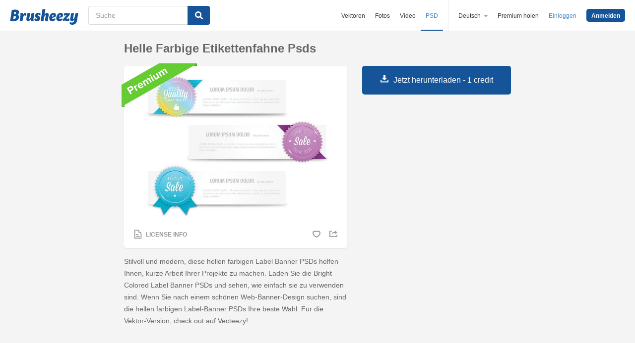

--- FILE ---
content_type: text/html; charset=utf-8
request_url: https://de.brusheezy.com/psds/52911-helle-farbige-etikettenfahne-psds
body_size: 35201
content:
<!DOCTYPE html>
<!--[if lt IE 7]>      <html lang="de" xmlns:fb="http://developers.facebook.com/schema/" xmlns:og="http://opengraphprotocol.org/schema/" class="no-js lt-ie9 lt-ie8 lt-ie7"> <![endif]-->
<!--[if IE 7]>         <html lang="de" xmlns:fb="http://developers.facebook.com/schema/" xmlns:og="http://opengraphprotocol.org/schema/" class="no-js lt-ie9 lt-ie8"> <![endif]-->
<!--[if IE 8]>         <html lang="de" xmlns:fb="http://developers.facebook.com/schema/" xmlns:og="http://opengraphprotocol.org/schema/" class="no-js lt-ie9"> <![endif]-->
<!--[if IE 9]>         <html lang="de" xmlns:fb="http://developers.facebook.com/schema/" xmlns:og="http://opengraphprotocol.org/schema/" class="no-js ie9"> <![endif]-->
<!--[if gt IE 9]><!--> <html lang="de" xmlns:fb="http://developers.facebook.com/schema/" xmlns:og="http://opengraphprotocol.org/schema/" class="no-js"> <!--<![endif]-->
  <head>
	  <script type="text/javascript">window.country_code = "US";window.remote_ip_address = '18.224.61.79'</script>
        <link rel="alternate" href="https://www.brusheezy.com/psds/52911-bright-colored-label-banner-psds" hreflang="en" />
    <link rel="alternate" href="https://es.brusheezy.com/psds/52911-bandera-de-colores-brillantes-psds" hreflang="es" />
    <link rel="alternate" href="https://pt.brusheezy.com/psds/52911-psd-de-banner-label-label-brilhante" hreflang="pt-BR" />
    <link rel="alternate" href="https://de.brusheezy.com/psds/52911-helle-farbige-etikettenfahne-psds" hreflang="de" />
    <link rel="alternate" href="https://fr.brusheezy.com/psd/52911-etiquette-couleur-coloree-psds" hreflang="fr" />
    <link rel="alternate" href="https://nl.brusheezy.com/psd/52911-heldere-gekleurde-label-banner-psd-39-s" hreflang="nl" />
    <link rel="alternate" href="https://sv.brusheezy.com/psd/52911-ljust-fargade-etikett-banner-psds" hreflang="sv" />
    <link rel="alternate" href="https://www.brusheezy.com/psds/52911-bright-colored-label-banner-psds" hreflang="x-default" />

    
    <link rel="dns-prefetch" href="//static.brusheezy.com">
    <meta charset="utf-8">
    <meta http-equiv="X-UA-Compatible" content="IE=edge,chrome=1">
<script>window.NREUM||(NREUM={});NREUM.info={"beacon":"bam.nr-data.net","errorBeacon":"bam.nr-data.net","licenseKey":"NRJS-e38a0a5d9f3d7a161d2","applicationID":"682498450","transactionName":"J1kMFkBaWF9cREoQVxdZFxBRUEccSl4KFQ==","queueTime":0,"applicationTime":205,"agent":""}</script>
<script>(window.NREUM||(NREUM={})).init={ajax:{deny_list:["bam.nr-data.net"]},feature_flags:["soft_nav"]};(window.NREUM||(NREUM={})).loader_config={licenseKey:"NRJS-e38a0a5d9f3d7a161d2",applicationID:"682498450",browserID:"682498528"};;/*! For license information please see nr-loader-rum-1.306.0.min.js.LICENSE.txt */
(()=>{var e,t,r={122:(e,t,r)=>{"use strict";r.d(t,{a:()=>i});var n=r(944);function i(e,t){try{if(!e||"object"!=typeof e)return(0,n.R)(3);if(!t||"object"!=typeof t)return(0,n.R)(4);const r=Object.create(Object.getPrototypeOf(t),Object.getOwnPropertyDescriptors(t)),a=0===Object.keys(r).length?e:r;for(let o in a)if(void 0!==e[o])try{if(null===e[o]){r[o]=null;continue}Array.isArray(e[o])&&Array.isArray(t[o])?r[o]=Array.from(new Set([...e[o],...t[o]])):"object"==typeof e[o]&&"object"==typeof t[o]?r[o]=i(e[o],t[o]):r[o]=e[o]}catch(e){r[o]||(0,n.R)(1,e)}return r}catch(e){(0,n.R)(2,e)}}},154:(e,t,r)=>{"use strict";r.d(t,{OF:()=>c,RI:()=>i,WN:()=>u,bv:()=>a,eN:()=>l,gm:()=>o,mw:()=>s,sb:()=>d});var n=r(863);const i="undefined"!=typeof window&&!!window.document,a="undefined"!=typeof WorkerGlobalScope&&("undefined"!=typeof self&&self instanceof WorkerGlobalScope&&self.navigator instanceof WorkerNavigator||"undefined"!=typeof globalThis&&globalThis instanceof WorkerGlobalScope&&globalThis.navigator instanceof WorkerNavigator),o=i?window:"undefined"!=typeof WorkerGlobalScope&&("undefined"!=typeof self&&self instanceof WorkerGlobalScope&&self||"undefined"!=typeof globalThis&&globalThis instanceof WorkerGlobalScope&&globalThis),s=Boolean("hidden"===o?.document?.visibilityState),c=/iPad|iPhone|iPod/.test(o.navigator?.userAgent),d=c&&"undefined"==typeof SharedWorker,u=((()=>{const e=o.navigator?.userAgent?.match(/Firefox[/\s](\d+\.\d+)/);Array.isArray(e)&&e.length>=2&&e[1]})(),Date.now()-(0,n.t)()),l=()=>"undefined"!=typeof PerformanceNavigationTiming&&o?.performance?.getEntriesByType("navigation")?.[0]?.responseStart},163:(e,t,r)=>{"use strict";r.d(t,{j:()=>E});var n=r(384),i=r(741);var a=r(555);r(860).K7.genericEvents;const o="experimental.resources",s="register",c=e=>{if(!e||"string"!=typeof e)return!1;try{document.createDocumentFragment().querySelector(e)}catch{return!1}return!0};var d=r(614),u=r(944),l=r(122);const f="[data-nr-mask]",g=e=>(0,l.a)(e,(()=>{const e={feature_flags:[],experimental:{allow_registered_children:!1,resources:!1},mask_selector:"*",block_selector:"[data-nr-block]",mask_input_options:{color:!1,date:!1,"datetime-local":!1,email:!1,month:!1,number:!1,range:!1,search:!1,tel:!1,text:!1,time:!1,url:!1,week:!1,textarea:!1,select:!1,password:!0}};return{ajax:{deny_list:void 0,block_internal:!0,enabled:!0,autoStart:!0},api:{get allow_registered_children(){return e.feature_flags.includes(s)||e.experimental.allow_registered_children},set allow_registered_children(t){e.experimental.allow_registered_children=t},duplicate_registered_data:!1},browser_consent_mode:{enabled:!1},distributed_tracing:{enabled:void 0,exclude_newrelic_header:void 0,cors_use_newrelic_header:void 0,cors_use_tracecontext_headers:void 0,allowed_origins:void 0},get feature_flags(){return e.feature_flags},set feature_flags(t){e.feature_flags=t},generic_events:{enabled:!0,autoStart:!0},harvest:{interval:30},jserrors:{enabled:!0,autoStart:!0},logging:{enabled:!0,autoStart:!0},metrics:{enabled:!0,autoStart:!0},obfuscate:void 0,page_action:{enabled:!0},page_view_event:{enabled:!0,autoStart:!0},page_view_timing:{enabled:!0,autoStart:!0},performance:{capture_marks:!1,capture_measures:!1,capture_detail:!0,resources:{get enabled(){return e.feature_flags.includes(o)||e.experimental.resources},set enabled(t){e.experimental.resources=t},asset_types:[],first_party_domains:[],ignore_newrelic:!0}},privacy:{cookies_enabled:!0},proxy:{assets:void 0,beacon:void 0},session:{expiresMs:d.wk,inactiveMs:d.BB},session_replay:{autoStart:!0,enabled:!1,preload:!1,sampling_rate:10,error_sampling_rate:100,collect_fonts:!1,inline_images:!1,fix_stylesheets:!0,mask_all_inputs:!0,get mask_text_selector(){return e.mask_selector},set mask_text_selector(t){c(t)?e.mask_selector="".concat(t,",").concat(f):""===t||null===t?e.mask_selector=f:(0,u.R)(5,t)},get block_class(){return"nr-block"},get ignore_class(){return"nr-ignore"},get mask_text_class(){return"nr-mask"},get block_selector(){return e.block_selector},set block_selector(t){c(t)?e.block_selector+=",".concat(t):""!==t&&(0,u.R)(6,t)},get mask_input_options(){return e.mask_input_options},set mask_input_options(t){t&&"object"==typeof t?e.mask_input_options={...t,password:!0}:(0,u.R)(7,t)}},session_trace:{enabled:!0,autoStart:!0},soft_navigations:{enabled:!0,autoStart:!0},spa:{enabled:!0,autoStart:!0},ssl:void 0,user_actions:{enabled:!0,elementAttributes:["id","className","tagName","type"]}}})());var p=r(154),m=r(324);let h=0;const v={buildEnv:m.F3,distMethod:m.Xs,version:m.xv,originTime:p.WN},b={consented:!1},y={appMetadata:{},get consented(){return this.session?.state?.consent||b.consented},set consented(e){b.consented=e},customTransaction:void 0,denyList:void 0,disabled:!1,harvester:void 0,isolatedBacklog:!1,isRecording:!1,loaderType:void 0,maxBytes:3e4,obfuscator:void 0,onerror:void 0,ptid:void 0,releaseIds:{},session:void 0,timeKeeper:void 0,registeredEntities:[],jsAttributesMetadata:{bytes:0},get harvestCount(){return++h}},_=e=>{const t=(0,l.a)(e,y),r=Object.keys(v).reduce((e,t)=>(e[t]={value:v[t],writable:!1,configurable:!0,enumerable:!0},e),{});return Object.defineProperties(t,r)};var w=r(701);const x=e=>{const t=e.startsWith("http");e+="/",r.p=t?e:"https://"+e};var S=r(836),k=r(241);const R={accountID:void 0,trustKey:void 0,agentID:void 0,licenseKey:void 0,applicationID:void 0,xpid:void 0},A=e=>(0,l.a)(e,R),T=new Set;function E(e,t={},r,o){let{init:s,info:c,loader_config:d,runtime:u={},exposed:l=!0}=t;if(!c){const e=(0,n.pV)();s=e.init,c=e.info,d=e.loader_config}e.init=g(s||{}),e.loader_config=A(d||{}),c.jsAttributes??={},p.bv&&(c.jsAttributes.isWorker=!0),e.info=(0,a.D)(c);const f=e.init,m=[c.beacon,c.errorBeacon];T.has(e.agentIdentifier)||(f.proxy.assets&&(x(f.proxy.assets),m.push(f.proxy.assets)),f.proxy.beacon&&m.push(f.proxy.beacon),e.beacons=[...m],function(e){const t=(0,n.pV)();Object.getOwnPropertyNames(i.W.prototype).forEach(r=>{const n=i.W.prototype[r];if("function"!=typeof n||"constructor"===n)return;let a=t[r];e[r]&&!1!==e.exposed&&"micro-agent"!==e.runtime?.loaderType&&(t[r]=(...t)=>{const n=e[r](...t);return a?a(...t):n})})}(e),(0,n.US)("activatedFeatures",w.B),e.runSoftNavOverSpa&&=!0===f.soft_navigations.enabled&&f.feature_flags.includes("soft_nav")),u.denyList=[...f.ajax.deny_list||[],...f.ajax.block_internal?m:[]],u.ptid=e.agentIdentifier,u.loaderType=r,e.runtime=_(u),T.has(e.agentIdentifier)||(e.ee=S.ee.get(e.agentIdentifier),e.exposed=l,(0,k.W)({agentIdentifier:e.agentIdentifier,drained:!!w.B?.[e.agentIdentifier],type:"lifecycle",name:"initialize",feature:void 0,data:e.config})),T.add(e.agentIdentifier)}},234:(e,t,r)=>{"use strict";r.d(t,{W:()=>a});var n=r(836),i=r(687);class a{constructor(e,t){this.agentIdentifier=e,this.ee=n.ee.get(e),this.featureName=t,this.blocked=!1}deregisterDrain(){(0,i.x3)(this.agentIdentifier,this.featureName)}}},241:(e,t,r)=>{"use strict";r.d(t,{W:()=>a});var n=r(154);const i="newrelic";function a(e={}){try{n.gm.dispatchEvent(new CustomEvent(i,{detail:e}))}catch(e){}}},261:(e,t,r)=>{"use strict";r.d(t,{$9:()=>d,BL:()=>s,CH:()=>g,Dl:()=>_,Fw:()=>y,PA:()=>h,Pl:()=>n,Pv:()=>k,Tb:()=>l,U2:()=>a,V1:()=>S,Wb:()=>x,bt:()=>b,cD:()=>v,d3:()=>w,dT:()=>c,eY:()=>p,fF:()=>f,hG:()=>i,k6:()=>o,nb:()=>m,o5:()=>u});const n="api-",i="addPageAction",a="addToTrace",o="addRelease",s="finished",c="interaction",d="log",u="noticeError",l="pauseReplay",f="recordCustomEvent",g="recordReplay",p="register",m="setApplicationVersion",h="setCurrentRouteName",v="setCustomAttribute",b="setErrorHandler",y="setPageViewName",_="setUserId",w="start",x="wrapLogger",S="measure",k="consent"},289:(e,t,r)=>{"use strict";r.d(t,{GG:()=>o,Qr:()=>c,sB:()=>s});var n=r(878),i=r(389);function a(){return"undefined"==typeof document||"complete"===document.readyState}function o(e,t){if(a())return e();const r=(0,i.J)(e),o=setInterval(()=>{a()&&(clearInterval(o),r())},500);(0,n.sp)("load",r,t)}function s(e){if(a())return e();(0,n.DD)("DOMContentLoaded",e)}function c(e){if(a())return e();(0,n.sp)("popstate",e)}},324:(e,t,r)=>{"use strict";r.d(t,{F3:()=>i,Xs:()=>a,xv:()=>n});const n="1.306.0",i="PROD",a="CDN"},374:(e,t,r)=>{r.nc=(()=>{try{return document?.currentScript?.nonce}catch(e){}return""})()},384:(e,t,r)=>{"use strict";r.d(t,{NT:()=>o,US:()=>u,Zm:()=>s,bQ:()=>d,dV:()=>c,pV:()=>l});var n=r(154),i=r(863),a=r(910);const o={beacon:"bam.nr-data.net",errorBeacon:"bam.nr-data.net"};function s(){return n.gm.NREUM||(n.gm.NREUM={}),void 0===n.gm.newrelic&&(n.gm.newrelic=n.gm.NREUM),n.gm.NREUM}function c(){let e=s();return e.o||(e.o={ST:n.gm.setTimeout,SI:n.gm.setImmediate||n.gm.setInterval,CT:n.gm.clearTimeout,XHR:n.gm.XMLHttpRequest,REQ:n.gm.Request,EV:n.gm.Event,PR:n.gm.Promise,MO:n.gm.MutationObserver,FETCH:n.gm.fetch,WS:n.gm.WebSocket},(0,a.i)(...Object.values(e.o))),e}function d(e,t){let r=s();r.initializedAgents??={},t.initializedAt={ms:(0,i.t)(),date:new Date},r.initializedAgents[e]=t}function u(e,t){s()[e]=t}function l(){return function(){let e=s();const t=e.info||{};e.info={beacon:o.beacon,errorBeacon:o.errorBeacon,...t}}(),function(){let e=s();const t=e.init||{};e.init={...t}}(),c(),function(){let e=s();const t=e.loader_config||{};e.loader_config={...t}}(),s()}},389:(e,t,r)=>{"use strict";function n(e,t=500,r={}){const n=r?.leading||!1;let i;return(...r)=>{n&&void 0===i&&(e.apply(this,r),i=setTimeout(()=>{i=clearTimeout(i)},t)),n||(clearTimeout(i),i=setTimeout(()=>{e.apply(this,r)},t))}}function i(e){let t=!1;return(...r)=>{t||(t=!0,e.apply(this,r))}}r.d(t,{J:()=>i,s:()=>n})},555:(e,t,r)=>{"use strict";r.d(t,{D:()=>s,f:()=>o});var n=r(384),i=r(122);const a={beacon:n.NT.beacon,errorBeacon:n.NT.errorBeacon,licenseKey:void 0,applicationID:void 0,sa:void 0,queueTime:void 0,applicationTime:void 0,ttGuid:void 0,user:void 0,account:void 0,product:void 0,extra:void 0,jsAttributes:{},userAttributes:void 0,atts:void 0,transactionName:void 0,tNamePlain:void 0};function o(e){try{return!!e.licenseKey&&!!e.errorBeacon&&!!e.applicationID}catch(e){return!1}}const s=e=>(0,i.a)(e,a)},566:(e,t,r)=>{"use strict";r.d(t,{LA:()=>s,bz:()=>o});var n=r(154);const i="xxxxxxxx-xxxx-4xxx-yxxx-xxxxxxxxxxxx";function a(e,t){return e?15&e[t]:16*Math.random()|0}function o(){const e=n.gm?.crypto||n.gm?.msCrypto;let t,r=0;return e&&e.getRandomValues&&(t=e.getRandomValues(new Uint8Array(30))),i.split("").map(e=>"x"===e?a(t,r++).toString(16):"y"===e?(3&a()|8).toString(16):e).join("")}function s(e){const t=n.gm?.crypto||n.gm?.msCrypto;let r,i=0;t&&t.getRandomValues&&(r=t.getRandomValues(new Uint8Array(e)));const o=[];for(var s=0;s<e;s++)o.push(a(r,i++).toString(16));return o.join("")}},606:(e,t,r)=>{"use strict";r.d(t,{i:()=>a});var n=r(908);a.on=o;var i=a.handlers={};function a(e,t,r,a){o(a||n.d,i,e,t,r)}function o(e,t,r,i,a){a||(a="feature"),e||(e=n.d);var o=t[a]=t[a]||{};(o[r]=o[r]||[]).push([e,i])}},607:(e,t,r)=>{"use strict";r.d(t,{W:()=>n});const n=(0,r(566).bz)()},614:(e,t,r)=>{"use strict";r.d(t,{BB:()=>o,H3:()=>n,g:()=>d,iL:()=>c,tS:()=>s,uh:()=>i,wk:()=>a});const n="NRBA",i="SESSION",a=144e5,o=18e5,s={STARTED:"session-started",PAUSE:"session-pause",RESET:"session-reset",RESUME:"session-resume",UPDATE:"session-update"},c={SAME_TAB:"same-tab",CROSS_TAB:"cross-tab"},d={OFF:0,FULL:1,ERROR:2}},630:(e,t,r)=>{"use strict";r.d(t,{T:()=>n});const n=r(860).K7.pageViewEvent},646:(e,t,r)=>{"use strict";r.d(t,{y:()=>n});class n{constructor(e){this.contextId=e}}},687:(e,t,r)=>{"use strict";r.d(t,{Ak:()=>d,Ze:()=>f,x3:()=>u});var n=r(241),i=r(836),a=r(606),o=r(860),s=r(646);const c={};function d(e,t){const r={staged:!1,priority:o.P3[t]||0};l(e),c[e].get(t)||c[e].set(t,r)}function u(e,t){e&&c[e]&&(c[e].get(t)&&c[e].delete(t),p(e,t,!1),c[e].size&&g(e))}function l(e){if(!e)throw new Error("agentIdentifier required");c[e]||(c[e]=new Map)}function f(e="",t="feature",r=!1){if(l(e),!e||!c[e].get(t)||r)return p(e,t);c[e].get(t).staged=!0,g(e)}function g(e){const t=Array.from(c[e]);t.every(([e,t])=>t.staged)&&(t.sort((e,t)=>e[1].priority-t[1].priority),t.forEach(([t])=>{c[e].delete(t),p(e,t)}))}function p(e,t,r=!0){const o=e?i.ee.get(e):i.ee,c=a.i.handlers;if(!o.aborted&&o.backlog&&c){if((0,n.W)({agentIdentifier:e,type:"lifecycle",name:"drain",feature:t}),r){const e=o.backlog[t],r=c[t];if(r){for(let t=0;e&&t<e.length;++t)m(e[t],r);Object.entries(r).forEach(([e,t])=>{Object.values(t||{}).forEach(t=>{t[0]?.on&&t[0]?.context()instanceof s.y&&t[0].on(e,t[1])})})}}o.isolatedBacklog||delete c[t],o.backlog[t]=null,o.emit("drain-"+t,[])}}function m(e,t){var r=e[1];Object.values(t[r]||{}).forEach(t=>{var r=e[0];if(t[0]===r){var n=t[1],i=e[3],a=e[2];n.apply(i,a)}})}},699:(e,t,r)=>{"use strict";r.d(t,{It:()=>a,KC:()=>s,No:()=>i,qh:()=>o});var n=r(860);const i=16e3,a=1e6,o="SESSION_ERROR",s={[n.K7.logging]:!0,[n.K7.genericEvents]:!1,[n.K7.jserrors]:!1,[n.K7.ajax]:!1}},701:(e,t,r)=>{"use strict";r.d(t,{B:()=>a,t:()=>o});var n=r(241);const i=new Set,a={};function o(e,t){const r=t.agentIdentifier;a[r]??={},e&&"object"==typeof e&&(i.has(r)||(t.ee.emit("rumresp",[e]),a[r]=e,i.add(r),(0,n.W)({agentIdentifier:r,loaded:!0,drained:!0,type:"lifecycle",name:"load",feature:void 0,data:e})))}},741:(e,t,r)=>{"use strict";r.d(t,{W:()=>a});var n=r(944),i=r(261);class a{#e(e,...t){if(this[e]!==a.prototype[e])return this[e](...t);(0,n.R)(35,e)}addPageAction(e,t){return this.#e(i.hG,e,t)}register(e){return this.#e(i.eY,e)}recordCustomEvent(e,t){return this.#e(i.fF,e,t)}setPageViewName(e,t){return this.#e(i.Fw,e,t)}setCustomAttribute(e,t,r){return this.#e(i.cD,e,t,r)}noticeError(e,t){return this.#e(i.o5,e,t)}setUserId(e){return this.#e(i.Dl,e)}setApplicationVersion(e){return this.#e(i.nb,e)}setErrorHandler(e){return this.#e(i.bt,e)}addRelease(e,t){return this.#e(i.k6,e,t)}log(e,t){return this.#e(i.$9,e,t)}start(){return this.#e(i.d3)}finished(e){return this.#e(i.BL,e)}recordReplay(){return this.#e(i.CH)}pauseReplay(){return this.#e(i.Tb)}addToTrace(e){return this.#e(i.U2,e)}setCurrentRouteName(e){return this.#e(i.PA,e)}interaction(e){return this.#e(i.dT,e)}wrapLogger(e,t,r){return this.#e(i.Wb,e,t,r)}measure(e,t){return this.#e(i.V1,e,t)}consent(e){return this.#e(i.Pv,e)}}},782:(e,t,r)=>{"use strict";r.d(t,{T:()=>n});const n=r(860).K7.pageViewTiming},836:(e,t,r)=>{"use strict";r.d(t,{P:()=>s,ee:()=>c});var n=r(384),i=r(990),a=r(646),o=r(607);const s="nr@context:".concat(o.W),c=function e(t,r){var n={},o={},u={},l=!1;try{l=16===r.length&&d.initializedAgents?.[r]?.runtime.isolatedBacklog}catch(e){}var f={on:p,addEventListener:p,removeEventListener:function(e,t){var r=n[e];if(!r)return;for(var i=0;i<r.length;i++)r[i]===t&&r.splice(i,1)},emit:function(e,r,n,i,a){!1!==a&&(a=!0);if(c.aborted&&!i)return;t&&a&&t.emit(e,r,n);var s=g(n);m(e).forEach(e=>{e.apply(s,r)});var d=v()[o[e]];d&&d.push([f,e,r,s]);return s},get:h,listeners:m,context:g,buffer:function(e,t){const r=v();if(t=t||"feature",f.aborted)return;Object.entries(e||{}).forEach(([e,n])=>{o[n]=t,t in r||(r[t]=[])})},abort:function(){f._aborted=!0,Object.keys(f.backlog).forEach(e=>{delete f.backlog[e]})},isBuffering:function(e){return!!v()[o[e]]},debugId:r,backlog:l?{}:t&&"object"==typeof t.backlog?t.backlog:{},isolatedBacklog:l};return Object.defineProperty(f,"aborted",{get:()=>{let e=f._aborted||!1;return e||(t&&(e=t.aborted),e)}}),f;function g(e){return e&&e instanceof a.y?e:e?(0,i.I)(e,s,()=>new a.y(s)):new a.y(s)}function p(e,t){n[e]=m(e).concat(t)}function m(e){return n[e]||[]}function h(t){return u[t]=u[t]||e(f,t)}function v(){return f.backlog}}(void 0,"globalEE"),d=(0,n.Zm)();d.ee||(d.ee=c)},843:(e,t,r)=>{"use strict";r.d(t,{G:()=>a,u:()=>i});var n=r(878);function i(e,t=!1,r,i){(0,n.DD)("visibilitychange",function(){if(t)return void("hidden"===document.visibilityState&&e());e(document.visibilityState)},r,i)}function a(e,t,r){(0,n.sp)("pagehide",e,t,r)}},860:(e,t,r)=>{"use strict";r.d(t,{$J:()=>u,K7:()=>c,P3:()=>d,XX:()=>i,Yy:()=>s,df:()=>a,qY:()=>n,v4:()=>o});const n="events",i="jserrors",a="browser/blobs",o="rum",s="browser/logs",c={ajax:"ajax",genericEvents:"generic_events",jserrors:i,logging:"logging",metrics:"metrics",pageAction:"page_action",pageViewEvent:"page_view_event",pageViewTiming:"page_view_timing",sessionReplay:"session_replay",sessionTrace:"session_trace",softNav:"soft_navigations",spa:"spa"},d={[c.pageViewEvent]:1,[c.pageViewTiming]:2,[c.metrics]:3,[c.jserrors]:4,[c.spa]:5,[c.ajax]:6,[c.sessionTrace]:7,[c.softNav]:8,[c.sessionReplay]:9,[c.logging]:10,[c.genericEvents]:11},u={[c.pageViewEvent]:o,[c.pageViewTiming]:n,[c.ajax]:n,[c.spa]:n,[c.softNav]:n,[c.metrics]:i,[c.jserrors]:i,[c.sessionTrace]:a,[c.sessionReplay]:a,[c.logging]:s,[c.genericEvents]:"ins"}},863:(e,t,r)=>{"use strict";function n(){return Math.floor(performance.now())}r.d(t,{t:()=>n})},878:(e,t,r)=>{"use strict";function n(e,t){return{capture:e,passive:!1,signal:t}}function i(e,t,r=!1,i){window.addEventListener(e,t,n(r,i))}function a(e,t,r=!1,i){document.addEventListener(e,t,n(r,i))}r.d(t,{DD:()=>a,jT:()=>n,sp:()=>i})},908:(e,t,r)=>{"use strict";r.d(t,{d:()=>n,p:()=>i});var n=r(836).ee.get("handle");function i(e,t,r,i,a){a?(a.buffer([e],i),a.emit(e,t,r)):(n.buffer([e],i),n.emit(e,t,r))}},910:(e,t,r)=>{"use strict";r.d(t,{i:()=>a});var n=r(944);const i=new Map;function a(...e){return e.every(e=>{if(i.has(e))return i.get(e);const t="function"==typeof e?e.toString():"",r=t.includes("[native code]"),a=t.includes("nrWrapper");return r||a||(0,n.R)(64,e?.name||t),i.set(e,r),r})}},944:(e,t,r)=>{"use strict";r.d(t,{R:()=>i});var n=r(241);function i(e,t){"function"==typeof console.debug&&(console.debug("New Relic Warning: https://github.com/newrelic/newrelic-browser-agent/blob/main/docs/warning-codes.md#".concat(e),t),(0,n.W)({agentIdentifier:null,drained:null,type:"data",name:"warn",feature:"warn",data:{code:e,secondary:t}}))}},969:(e,t,r)=>{"use strict";r.d(t,{TZ:()=>n,XG:()=>s,rs:()=>i,xV:()=>o,z_:()=>a});const n=r(860).K7.metrics,i="sm",a="cm",o="storeSupportabilityMetrics",s="storeEventMetrics"},990:(e,t,r)=>{"use strict";r.d(t,{I:()=>i});var n=Object.prototype.hasOwnProperty;function i(e,t,r){if(n.call(e,t))return e[t];var i=r();if(Object.defineProperty&&Object.keys)try{return Object.defineProperty(e,t,{value:i,writable:!0,enumerable:!1}),i}catch(e){}return e[t]=i,i}}},n={};function i(e){var t=n[e];if(void 0!==t)return t.exports;var a=n[e]={exports:{}};return r[e](a,a.exports,i),a.exports}i.m=r,i.d=(e,t)=>{for(var r in t)i.o(t,r)&&!i.o(e,r)&&Object.defineProperty(e,r,{enumerable:!0,get:t[r]})},i.f={},i.e=e=>Promise.all(Object.keys(i.f).reduce((t,r)=>(i.f[r](e,t),t),[])),i.u=e=>"nr-rum-1.306.0.min.js",i.o=(e,t)=>Object.prototype.hasOwnProperty.call(e,t),e={},t="NRBA-1.306.0.PROD:",i.l=(r,n,a,o)=>{if(e[r])e[r].push(n);else{var s,c;if(void 0!==a)for(var d=document.getElementsByTagName("script"),u=0;u<d.length;u++){var l=d[u];if(l.getAttribute("src")==r||l.getAttribute("data-webpack")==t+a){s=l;break}}if(!s){c=!0;var f={296:"sha512-XHJAyYwsxAD4jnOFenBf2aq49/pv28jKOJKs7YGQhagYYI2Zk8nHflZPdd7WiilkmEkgIZQEFX4f1AJMoyzKwA=="};(s=document.createElement("script")).charset="utf-8",i.nc&&s.setAttribute("nonce",i.nc),s.setAttribute("data-webpack",t+a),s.src=r,0!==s.src.indexOf(window.location.origin+"/")&&(s.crossOrigin="anonymous"),f[o]&&(s.integrity=f[o])}e[r]=[n];var g=(t,n)=>{s.onerror=s.onload=null,clearTimeout(p);var i=e[r];if(delete e[r],s.parentNode&&s.parentNode.removeChild(s),i&&i.forEach(e=>e(n)),t)return t(n)},p=setTimeout(g.bind(null,void 0,{type:"timeout",target:s}),12e4);s.onerror=g.bind(null,s.onerror),s.onload=g.bind(null,s.onload),c&&document.head.appendChild(s)}},i.r=e=>{"undefined"!=typeof Symbol&&Symbol.toStringTag&&Object.defineProperty(e,Symbol.toStringTag,{value:"Module"}),Object.defineProperty(e,"__esModule",{value:!0})},i.p="https://js-agent.newrelic.com/",(()=>{var e={374:0,840:0};i.f.j=(t,r)=>{var n=i.o(e,t)?e[t]:void 0;if(0!==n)if(n)r.push(n[2]);else{var a=new Promise((r,i)=>n=e[t]=[r,i]);r.push(n[2]=a);var o=i.p+i.u(t),s=new Error;i.l(o,r=>{if(i.o(e,t)&&(0!==(n=e[t])&&(e[t]=void 0),n)){var a=r&&("load"===r.type?"missing":r.type),o=r&&r.target&&r.target.src;s.message="Loading chunk "+t+" failed: ("+a+": "+o+")",s.name="ChunkLoadError",s.type=a,s.request=o,n[1](s)}},"chunk-"+t,t)}};var t=(t,r)=>{var n,a,[o,s,c]=r,d=0;if(o.some(t=>0!==e[t])){for(n in s)i.o(s,n)&&(i.m[n]=s[n]);if(c)c(i)}for(t&&t(r);d<o.length;d++)a=o[d],i.o(e,a)&&e[a]&&e[a][0](),e[a]=0},r=self["webpackChunk:NRBA-1.306.0.PROD"]=self["webpackChunk:NRBA-1.306.0.PROD"]||[];r.forEach(t.bind(null,0)),r.push=t.bind(null,r.push.bind(r))})(),(()=>{"use strict";i(374);var e=i(566),t=i(741);class r extends t.W{agentIdentifier=(0,e.LA)(16)}var n=i(860);const a=Object.values(n.K7);var o=i(163);var s=i(908),c=i(863),d=i(261),u=i(241),l=i(944),f=i(701),g=i(969);function p(e,t,i,a){const o=a||i;!o||o[e]&&o[e]!==r.prototype[e]||(o[e]=function(){(0,s.p)(g.xV,["API/"+e+"/called"],void 0,n.K7.metrics,i.ee),(0,u.W)({agentIdentifier:i.agentIdentifier,drained:!!f.B?.[i.agentIdentifier],type:"data",name:"api",feature:d.Pl+e,data:{}});try{return t.apply(this,arguments)}catch(e){(0,l.R)(23,e)}})}function m(e,t,r,n,i){const a=e.info;null===r?delete a.jsAttributes[t]:a.jsAttributes[t]=r,(i||null===r)&&(0,s.p)(d.Pl+n,[(0,c.t)(),t,r],void 0,"session",e.ee)}var h=i(687),v=i(234),b=i(289),y=i(154),_=i(384);const w=e=>y.RI&&!0===e?.privacy.cookies_enabled;function x(e){return!!(0,_.dV)().o.MO&&w(e)&&!0===e?.session_trace.enabled}var S=i(389),k=i(699);class R extends v.W{constructor(e,t){super(e.agentIdentifier,t),this.agentRef=e,this.abortHandler=void 0,this.featAggregate=void 0,this.loadedSuccessfully=void 0,this.onAggregateImported=new Promise(e=>{this.loadedSuccessfully=e}),this.deferred=Promise.resolve(),!1===e.init[this.featureName].autoStart?this.deferred=new Promise((t,r)=>{this.ee.on("manual-start-all",(0,S.J)(()=>{(0,h.Ak)(e.agentIdentifier,this.featureName),t()}))}):(0,h.Ak)(e.agentIdentifier,t)}importAggregator(e,t,r={}){if(this.featAggregate)return;const n=async()=>{let n;await this.deferred;try{if(w(e.init)){const{setupAgentSession:t}=await i.e(296).then(i.bind(i,305));n=t(e)}}catch(e){(0,l.R)(20,e),this.ee.emit("internal-error",[e]),(0,s.p)(k.qh,[e],void 0,this.featureName,this.ee)}try{if(!this.#t(this.featureName,n,e.init))return(0,h.Ze)(this.agentIdentifier,this.featureName),void this.loadedSuccessfully(!1);const{Aggregate:i}=await t();this.featAggregate=new i(e,r),e.runtime.harvester.initializedAggregates.push(this.featAggregate),this.loadedSuccessfully(!0)}catch(e){(0,l.R)(34,e),this.abortHandler?.(),(0,h.Ze)(this.agentIdentifier,this.featureName,!0),this.loadedSuccessfully(!1),this.ee&&this.ee.abort()}};y.RI?(0,b.GG)(()=>n(),!0):n()}#t(e,t,r){if(this.blocked)return!1;switch(e){case n.K7.sessionReplay:return x(r)&&!!t;case n.K7.sessionTrace:return!!t;default:return!0}}}var A=i(630),T=i(614);class E extends R{static featureName=A.T;constructor(e){var t;super(e,A.T),this.setupInspectionEvents(e.agentIdentifier),t=e,p(d.Fw,function(e,r){"string"==typeof e&&("/"!==e.charAt(0)&&(e="/"+e),t.runtime.customTransaction=(r||"http://custom.transaction")+e,(0,s.p)(d.Pl+d.Fw,[(0,c.t)()],void 0,void 0,t.ee))},t),this.importAggregator(e,()=>i.e(296).then(i.bind(i,943)))}setupInspectionEvents(e){const t=(t,r)=>{t&&(0,u.W)({agentIdentifier:e,timeStamp:t.timeStamp,loaded:"complete"===t.target.readyState,type:"window",name:r,data:t.target.location+""})};(0,b.sB)(e=>{t(e,"DOMContentLoaded")}),(0,b.GG)(e=>{t(e,"load")}),(0,b.Qr)(e=>{t(e,"navigate")}),this.ee.on(T.tS.UPDATE,(t,r)=>{(0,u.W)({agentIdentifier:e,type:"lifecycle",name:"session",data:r})})}}var N=i(843),I=i(782);class j extends R{static featureName=I.T;constructor(e){super(e,I.T),y.RI&&((0,N.u)(()=>(0,s.p)("docHidden",[(0,c.t)()],void 0,I.T,this.ee),!0),(0,N.G)(()=>(0,s.p)("winPagehide",[(0,c.t)()],void 0,I.T,this.ee)),this.importAggregator(e,()=>i.e(296).then(i.bind(i,117))))}}class P extends R{static featureName=g.TZ;constructor(e){super(e,g.TZ),y.RI&&document.addEventListener("securitypolicyviolation",e=>{(0,s.p)(g.xV,["Generic/CSPViolation/Detected"],void 0,this.featureName,this.ee)}),this.importAggregator(e,()=>i.e(296).then(i.bind(i,623)))}}new class extends r{constructor(e){var t;(super(),y.gm)?(this.features={},(0,_.bQ)(this.agentIdentifier,this),this.desiredFeatures=new Set(e.features||[]),this.desiredFeatures.add(E),this.runSoftNavOverSpa=[...this.desiredFeatures].some(e=>e.featureName===n.K7.softNav),(0,o.j)(this,e,e.loaderType||"agent"),t=this,p(d.cD,function(e,r,n=!1){if("string"==typeof e){if(["string","number","boolean"].includes(typeof r)||null===r)return m(t,e,r,d.cD,n);(0,l.R)(40,typeof r)}else(0,l.R)(39,typeof e)},t),function(e){p(d.Dl,function(t){if("string"==typeof t||null===t)return m(e,"enduser.id",t,d.Dl,!0);(0,l.R)(41,typeof t)},e)}(this),function(e){p(d.nb,function(t){if("string"==typeof t||null===t)return m(e,"application.version",t,d.nb,!1);(0,l.R)(42,typeof t)},e)}(this),function(e){p(d.d3,function(){e.ee.emit("manual-start-all")},e)}(this),function(e){p(d.Pv,function(t=!0){if("boolean"==typeof t){if((0,s.p)(d.Pl+d.Pv,[t],void 0,"session",e.ee),e.runtime.consented=t,t){const t=e.features.page_view_event;t.onAggregateImported.then(e=>{const r=t.featAggregate;e&&!r.sentRum&&r.sendRum()})}}else(0,l.R)(65,typeof t)},e)}(this),this.run()):(0,l.R)(21)}get config(){return{info:this.info,init:this.init,loader_config:this.loader_config,runtime:this.runtime}}get api(){return this}run(){try{const e=function(e){const t={};return a.forEach(r=>{t[r]=!!e[r]?.enabled}),t}(this.init),t=[...this.desiredFeatures];t.sort((e,t)=>n.P3[e.featureName]-n.P3[t.featureName]),t.forEach(t=>{if(!e[t.featureName]&&t.featureName!==n.K7.pageViewEvent)return;if(this.runSoftNavOverSpa&&t.featureName===n.K7.spa)return;if(!this.runSoftNavOverSpa&&t.featureName===n.K7.softNav)return;const r=function(e){switch(e){case n.K7.ajax:return[n.K7.jserrors];case n.K7.sessionTrace:return[n.K7.ajax,n.K7.pageViewEvent];case n.K7.sessionReplay:return[n.K7.sessionTrace];case n.K7.pageViewTiming:return[n.K7.pageViewEvent];default:return[]}}(t.featureName).filter(e=>!(e in this.features));r.length>0&&(0,l.R)(36,{targetFeature:t.featureName,missingDependencies:r}),this.features[t.featureName]=new t(this)})}catch(e){(0,l.R)(22,e);for(const e in this.features)this.features[e].abortHandler?.();const t=(0,_.Zm)();delete t.initializedAgents[this.agentIdentifier]?.features,delete this.sharedAggregator;return t.ee.get(this.agentIdentifier).abort(),!1}}}({features:[E,j,P],loaderType:"lite"})})()})();</script>
    <meta name="viewport" content="width=device-width, initial-scale=1.0, minimum-scale=1.0" />
    <title>Helle farbige Etikettenfahne psds - Kostenlose Photoshop-Pinsel bei Brusheezy!</title>
<meta content="Photoshop-Pinsel -Brusheezy ist eine RIESIGE Sammlung von Photoshop-Pinseln, Photoshop-Mustern, Texturen, PSDs, Aktionen, Formen, Stilen &amp; Verläufen, die heruntergeladen oder geteilt werden können!" name="description" />
<meta content="brusheezy" name="twitter:site" />
<meta content="brusheezy" name="twitter:creator" />
<meta content="summary_large_image" name="twitter:card" />
<meta content="https://static.brusheezy.com/system/resources/previews/000/052/911/original/bright-colored-label-banner-psds.jpg" name="twitter:image" />
<meta content="Brusheezy" property="og:site_name" />
<meta content="Helle farbige Etikettenfahne psds" property="og:title" />
<meta content="https://de.brusheezy.com/psds/52911-helle-farbige-etikettenfahne-psds" property="og:url" />
<meta content="de_DE" property="og:locale" />
<meta content="en_US" property="og:locale:alternate" />
<meta content="es_ES" property="og:locale:alternate" />
<meta content="fr_FR" property="og:locale:alternate" />
<meta content="nl_NL" property="og:locale:alternate" />
<meta content="pt_BR" property="og:locale:alternate" />
<meta content="sv_SE" property="og:locale:alternate" />
<meta content="https://static.brusheezy.com/system/resources/previews/000/052/911/original/bright-colored-label-banner-psds.jpg" property="og:image" />
    <link href="/favicon.ico" rel="shortcut icon"></link><link href="/favicon.png" rel="icon" sizes="48x48" type="image/png"></link><link href="/apple-touch-icon-precomposed.png" rel="apple-touch-icon-precomposed"></link>
    <link href="https://maxcdn.bootstrapcdn.com/font-awesome/4.6.3/css/font-awesome.min.css" media="screen" rel="stylesheet" type="text/css" />
    <script src="https://static.brusheezy.com/assets/modernizr.custom.83825-93372fb200ead74f1d44254d993c5440.js" type="text/javascript"></script>
    <link href="https://static.brusheezy.com/assets/application-e6fc89b3e1f8c6290743690971644994.css" media="screen" rel="stylesheet" type="text/css" />
    <link href="https://static.brusheezy.com/assets/print-ac38768f09270df2214d2c500c647adc.css" media="print" rel="stylesheet" type="text/css" />
    <link href="https://feeds.feedburner.com/eezyinc/brusheezy-images" rel="alternate" title="RSS" type="application/rss+xml" />

        <link rel="canonical" href="https://de.brusheezy.com/psds/52911-helle-farbige-etikettenfahne-psds">


    <meta content="authenticity_token" name="csrf-param" />
<meta content="o7vnW7Nr0S/CU5NmnmbzPd6HhI0+3epYRVFd4UNFA0M=" name="csrf-token" />
    <!-- Begin TextBlock "HTML - Head" -->
<meta name="google-site-verification" content="pfGHD8M12iD8MZoiUsSycicUuSitnj2scI2cB_MvoYw" />
<meta name="google-site-verification" content="b4_frnI9j9l6Hs7d1QntimjvrZOtJ8x8ykl7RfeJS2Y" />
<meta name="tinfoil-site-verification" content="6d4a376b35cc11699dd86a787c7b5ae10b5c70f0" />
<meta name="msvalidate.01" content="9E7A3F56C01FB9B69FCDD1FBD287CAE4" />
<meta name="p:domain_verify" content="e95f03b955f8191de30e476f8527821e"/>
<meta property="fb:page_id" content="111431139680" />
<meta name="google" content="nositelinkssearchbox" />
<meta name="referrer" content="unsafe-url" />
<!--<script type="text/javascript" src="http://api.xeezy.com/api.min.js"></script>-->
<!--<script async src="//cdn-s2s.buysellads.net/pub/brusheezy.js" data-cfasync="false"></script>-->
<link href="https://plus.google.com/116840303500574370724" rel="publisher" />

<script>
  var iStockCoupon = { 
    // --- ADMIN CONIG----
    Code: 'EEZYOFF14', 
    Message: 'Hurry! Offer Expires 10/31/2013',
    // -------------------

    showPopup: function() {
      var win = window.open("", "istock-sale", "width=520,height=320");
      var wrap = win.document.createElement('div'); 
      wrap.setAttribute('class', 'sale-wrapper');
      
      var logo = win.document.createElement('img');
      logo.setAttribute('src', '//static.vecteezy.com/system/assets/asset_files/000/000/171/original/new-istock-logo.jpg');
      wrap.appendChild(logo);
      
      var code = win.document.createElement('div');
      code.setAttribute('class','code');
      code.appendChild(win.document.createTextNode(iStockCoupon.Code));
      wrap.appendChild(code);
      
      var expires = win.document.createElement('div');
      expires.setAttribute('class','expire');
      expires.appendChild(win.document.createTextNode(iStockCoupon.Message));
      wrap.appendChild(expires);
      
      var close = win.document.createElement('a');
      close.setAttribute('href', '#');
      close.appendChild(win.document.createTextNode('Close Window'));
      wrap.appendChild(close);
      
      var style = win.document.createElement('style');
      close.setAttribute('onclick', 'window.close()');
  
      style.appendChild(win.document.createTextNode("a{margin-top: 40px;display:block;font-size:12px;color:rgb(73,149,203);text-decoration:none;} .expire{margin-top:16px;color: rgb(81,81,81);font-size:24px;} .code{margin-top:20px;font-size:50px;font-weight:700;text-transform:uppercase;} img{margin-top:44px;} body{padding:0;margin:0;text-align:center;font-family:sans-serif;} .sale-wrapper{height:288px;border:16px solid #a1a1a1;}"));
      win.document.body.appendChild(style);
      win.document.body.appendChild(wrap);        
    },
  };

</script>
<script src="https://cdn.optimizely.com/js/168948327.js"></script>

<script>var AdminHideEezyPremiumPopup = false</script>
<!-- TradeDoubler site verification 2802548 -->



<!-- End TextBlock "HTML - Head" -->
      <link href="https://static.brusheezy.com/assets/resource-show-090e629f8c47746d2d8ac3af6444ea40.css" media="screen" rel="stylesheet" type="text/css" />
  <script type="text/javascript">
    var is_show_page = true;
  </script>

  <script type="text/javascript">
      var resource_id = 52911;
      var custom_vert_text = "Dichtung";
  </script>

      <div hidden itemprop="image" itemscope itemtype="http://schema.org/ImageObject">

        <meta itemprop="author" content="EezyPremium">


        <meta itemprop="datePublished" content="2014-03-12">

      <meta itemprop="thumbnailUrl" content="https://static.brusheezy.com/system/resources/thumbnails/000/052/911/original/bright-colored-label-banner-psds.jpg">
      <meta itemprop="name" content="Helle farbige Etikettenfahne psds" />
      <meta itemprop="description" content="Stilvoll und modern, diese hellen farbigen Label Banner PSDs helfen Ihnen, kurze Arbeit Ihrer Projekte zu machen. Laden Sie die Bright Colored Label Banner PSDs und sehen, wie einfach sie zu verwenden sind. Wenn Sie nach einem schönen Web-Banner-Design suchen, sind die hellen farbigen Label-Banner PSDs Ihre beste Wahl. Für die Vektor-Version, check out &lt;a href=&quot;http://www.vecteezy.com/templates/61567-bright-colored-labels-with-banners-vector/premium&quot;&gt;Bright Colored Label Banner Vektor&lt;/a&gt; auf Vecteezy!">
        <meta itemprop="contentUrl" content="https://static.brusheezy.com/system/resources/previews/000/052/911/original/bright-colored-label-banner-psds.jpg">
    </div>


    <script type="application/ld+json">
      {
        "@context": "http://schema.org",
        "@type": "WebSite",
        "name": "brusheezy",
        "url": "https://www.brusheezy.com"
      }
   </script>

    <script type="application/ld+json">
      {
      "@context": "http://schema.org",
      "@type": "Organization",
      "url": "https://www.brusheezy.com",
      "logo": "https://static.brusheezy.com/assets/structured_data/brusheezy-logo-63a0370ba72197d03d41c8ee2a3fe30d.svg",
      "sameAs": [
        "https://www.facebook.com/brusheezy",
        "https://twitter.com/brusheezy",
        "https://pinterest.com/brusheezy/",
        "https://www.youtube.com/EezyInc",
        "https://instagram.com/eezy/",
        "https://www.snapchat.com/add/eezy",
        "https://google.com/+brusheezy"
      ]
     }
    </script>

    <script src="https://static.brusheezy.com/assets/sp-32e34cb9c56d3cd62718aba7a1338855.js" type="text/javascript"></script>
<script type="text/javascript">
  document.addEventListener('DOMContentLoaded', function() {
    snowplow('newTracker', 'sp', 'a.vecteezy.com', {
      appId: 'brusheezy_production',
      discoverRootDomain: true,
      eventMethod: 'beacon',
      cookieSameSite: 'Lax',
      context: {
        webPage: true,
        performanceTiming: true,
        gaCookies: true,
        geolocation: false
      }
    });
    snowplow('setUserIdFromCookie', 'rollout');
    snowplow('enableActivityTracking', {minimumVisitLength: 10, heartbeatDelay: 10});
    snowplow('enableLinkClickTracking');
    snowplow('trackPageView');
  });
</script>

  </head>

  <body class="proper-sticky-ads   fullwidth flex  redesign-layout resources-show"
        data-site="brusheezy">
    
<link rel="preconnect" href="https://a.pub.network/" crossorigin />
<link rel="preconnect" href="https://b.pub.network/" crossorigin />
<link rel="preconnect" href="https://c.pub.network/" crossorigin />
<link rel="preconnect" href="https://d.pub.network/" crossorigin />
<link rel="preconnect" href="https://c.amazon-adsystem.com" crossorigin />
<link rel="preconnect" href="https://s.amazon-adsystem.com" crossorigin />
<link rel="preconnect" href="https://secure.quantserve.com/" crossorigin />
<link rel="preconnect" href="https://rules.quantcount.com/" crossorigin />
<link rel="preconnect" href="https://pixel.quantserve.com/" crossorigin />
<link rel="preconnect" href="https://btloader.com/" crossorigin />
<link rel="preconnect" href="https://api.btloader.com/" crossorigin />
<link rel="preconnect" href="https://confiant-integrations.global.ssl.fastly.net" crossorigin />
<link rel="stylesheet" href="https://a.pub.network/brusheezy-com/cls.css">
<script data-cfasync="false" type="text/javascript">
  var freestar = freestar || {};
  freestar.queue = freestar.queue || [];
  freestar.config = freestar.config || {};
  freestar.config.enabled_slots = [];
  freestar.initCallback = function () { (freestar.config.enabled_slots.length === 0) ? freestar.initCallbackCalled = false : freestar.newAdSlots(freestar.config.enabled_slots) }
</script>
<script src="https://a.pub.network/brusheezy-com/pubfig.min.js" data-cfasync="false" async></script>
<style>
.fs-sticky-footer {
  background: rgba(247, 247, 247, 0.9) !important;
}
</style>
<!-- Tag ID: brusheezy_1x1_bouncex -->
<div align="center" id="brusheezy_1x1_bouncex">
 <script data-cfasync="false" type="text/javascript">
  freestar.config.enabled_slots.push({ placementName: "brusheezy_1x1_bouncex", slotId: "brusheezy_1x1_bouncex" });
 </script>
</div>


      <script src="https://static.brusheezy.com/assets/partner-service-v3-b8d5668d95732f2d5a895618bbc192d0.js" type="text/javascript"></script>

<script type="text/javascript">
  window.partnerService = new window.PartnerService({
    baseUrl: 'https://p.sa7eer.com',
    site: 'brusheezy',
    contentType: "vector",
    locale: 'de',
    controllerName: 'resources',
    pageviewGuid: 'b62d52b2-fcf1-4a16-bfea-6389f03fd89a',
    sessionGuid: '07904144-2bc7-4404-bbe7-d6f8097c6d2e',
  });
</script>


    
      

    <div id="fb-root"></div>



      
<header class="ez-site-header ">
  <div class="max-inner is-logged-out">
    <div class='ez-site-header__logo'>
  <a href="https://de.brusheezy.com/" title="Brusheezy"><svg xmlns="http://www.w3.org/2000/svg" id="Layer_1" data-name="Layer 1" viewBox="0 0 248 57.8"><title>brusheezy-logo-color</title><path class="cls-1" d="M32.4,29.6c0,9.9-9.2,15.3-21.1,15.3-3.9,0-11-.6-11.3-.6L6.3,3.9A61.78,61.78,0,0,1,18,2.7c9.6,0,14.5,3,14.5,8.8a12.42,12.42,0,0,1-5.3,10.2A7.9,7.9,0,0,1,32.4,29.6Zm-11.3.1c0-2.8-1.7-3.9-4.6-3.9-1,0-2.1.1-3.2.2L11.7,36.6c.5,0,1,.1,1.5.1C18.4,36.7,21.1,34,21.1,29.7ZM15.6,10.9l-1.4,9h2.2c3.1,0,5.1-2.9,5.1-6,0-2.1-1.1-3.1-3.4-3.1A10.87,10.87,0,0,0,15.6,10.9Z" transform="translate(0 0)"></path><path class="cls-1" d="M55.3,14.4c2.6,0,4,1.6,4,4.4a8.49,8.49,0,0,1-3.6,6.8,3,3,0,0,0-2.7-2c-4.5,0-6.3,10.6-6.4,11.2L46,38.4l-.9,5.9c-3.1,0-6.9.3-8.1.3a4,4,0,0,1-2.2-1l.8-5.2,2-13,.1-.8c.8-5.4-.7-7.7-.7-7.7a9.11,9.11,0,0,1,6.1-2.5c3.4,0,5.2,2,5.3,6.3,1.2-3.1,3.2-6.3,6.9-6.3Z" transform="translate(0 0)"></path><path class="cls-1" d="M85.4,34.7c-.8,5.4.7,7.7.7,7.7A9.11,9.11,0,0,1,80,44.9c-3.5,0-5.3-2.2-5.3-6.7-2.4,3.7-5.6,6.7-9.7,6.7-4.4,0-6.4-3.7-5.3-11.2L61,25.6c.8-5,1-9,1-9,3.2-.6,7.3-2.1,8.8-2.1a4,4,0,0,1,2.2,1L71.4,25.7l-1.5,9.4c-.1.9,0,1.3.8,1.3,3.7,0,5.8-10.7,5.8-10.7.8-5,1-9,1-9,3.2-.6,7.3-2.1,8.8-2.1a4,4,0,0,1,2.2,1L86.9,25.8l-1.3,8.3Z" transform="translate(0 0)"></path><path class="cls-1" d="M103.3,14.4c4.5,0,7.8,1.6,7.8,4.5,0,3.2-3.9,4.5-3.9,4.5s-1.2-2.9-3.7-2.9a2,2,0,0,0-2.2,2,2.41,2.41,0,0,0,1.3,2.2l3.2,2a8.39,8.39,0,0,1,3.9,7.5c0,6.1-4.9,10.7-12.5,10.7-4.6,0-8.8-2-8.8-5.8,0-3.5,3.5-5.4,3.5-5.4S93.8,38,96.8,38A2,2,0,0,0,99,35.8a2.42,2.42,0,0,0-1.3-2.2l-3-1.9a7.74,7.74,0,0,1-3.8-7c.3-5.9,4.8-10.3,12.4-10.3Z" transform="translate(0 0)"></path><path class="cls-1" d="M138.1,34.8c-1.1,5.4.9,7.7.9,7.7a9.28,9.28,0,0,1-6.1,2.4c-4.3,0-6.3-3.2-5-10l.2-.9,1.8-9.6a.94.94,0,0,0-1-1.3c-3.6,0-5.7,10.9-5.7,11l-.7,4.5-.9,5.9c-3.1,0-6.9.3-8.1.3a4,4,0,0,1-2.2-1l.8-5.2,4.3-27.5c.8-5,1-9,1-9,3.2-.6,7.3-2.1,8.8-2.1a4,4,0,0,1,2.2,1l-3.1,19.9c2.4-3.5,5.5-6.3,9.5-6.3,4.4,0,6.8,3.8,5.3,11.2l-1.8,8.4Z" transform="translate(0 0)"></path><path class="cls-1" d="M167.1,22.9c0,4.4-2.4,7.3-8.4,8.5l-6.3,1.3c.5,2.8,2.2,4.1,5,4.1a8.32,8.32,0,0,0,5.8-2.7,3.74,3.74,0,0,1,1.8,3.1c0,3.7-5.5,7.6-11.9,7.6s-10.8-4.2-10.8-11.2c0-8.2,5.7-19.2,15.8-19.2,5.6,0,9,3.3,9,8.5Zm-10.6,4.2a2.63,2.63,0,0,0,1.7-2.8c0-1.2-.4-3-1.8-3-2.5,0-3.6,4.1-4,7.2Z" transform="translate(0 0)"></path><path class="cls-1" d="M192.9,22.9c0,4.4-2.4,7.3-8.4,8.5l-6.3,1.3c.5,2.8,2.2,4.1,5,4.1a8.32,8.32,0,0,0,5.8-2.7,3.74,3.74,0,0,1,1.8,3.1c0,3.7-5.5,7.6-11.9,7.6s-10.8-4.2-10.8-11.2c0-8.2,5.7-19.2,15.8-19.2,5.5,0,9,3.3,9,8.5Zm-10.7,4.2a2.63,2.63,0,0,0,1.7-2.8c0-1.2-.4-3-1.8-3-2.5,0-3.6,4.1-4,7.2Z" transform="translate(0 0)"></path><path class="cls-1" d="M213.9,33.8a7.72,7.72,0,0,1,2.2,5.4c0,4.5-3.7,5.7-6.9,5.7-4.1,0-7.1-2-10.2-3-.9,1-1.7,2-2.5,3,0,0-4.6-.1-4.6-3.3,0-3.9,6.4-10.5,13.3-18.1a19.88,19.88,0,0,0-2.2-.2c-3.9,0-5.4,2-5.4,2a8.19,8.19,0,0,1-1.8-5.4c.2-4.2,4.2-5.4,7.3-5.4,3.3,0,5.7,1.3,8.1,2.4l1.9-2.4s4.7.1,4.7,3.3c0,3.7-6.2,10.3-12.9,17.6a14.65,14.65,0,0,0,4,.7,6.22,6.22,0,0,0,5-2.3Z" transform="translate(0 0)"></path><path class="cls-1" d="M243.8,42.3c-1.7,10.3-8.6,15.5-17.4,15.5-5.6,0-9.8-3-9.8-6.4a3.85,3.85,0,0,1,1.9-3.3,8.58,8.58,0,0,0,5.7,1.8c3.5,0,8.3-1.5,9.1-6.9l.7-4.2c-2.4,3.5-5.5,6.3-9.5,6.3-4.4,0-6.4-3.7-5.3-11.2l1.3-8.1c.8-5,1-9,1-9,3.2-.6,7.3-2.1,8.8-2.1a4,4,0,0,1,2.2,1l-1.6,10.2-1.5,9.4c-.1.9,0,1.3.8,1.3,3.7,0,5.8-10.7,5.8-10.7.8-5,1-9,1-9,3.2-.6,7.3-2.1,8.8-2.1a4,4,0,0,1,2.2,1L246.4,26Z" transform="translate(0 0)"></path></svg>
</a>
</div>


      <nav class="ez-site-header__main-nav logged-out-nav">
    <ul class="ez-site-header__header-menu">
        <div class="ez-site-header__app-links-wrapper" data-target="ez-mobile-menu.appLinksWrapper">
          <li class="ez-site-header__menu-item ez-site-header__menu-item--app-link "
              data-target="ez-mobile-menu.appLink" >
            <a href="https://de.vecteezy.com" target="_blank">Vektoren</a>
          </li>

          <li class="ez-site-header__menu-item ez-site-header__menu-item--app-link "
              data-target="ez-mobile-menu.appLink" >
            <a href="https://de.vecteezy.com/fotos-kostenlos" target="_blank">Fotos</a>
          </li>

          <li class="ez-site-header__menu-item ez-site-header__menu-item--app-link"
              data-target="ez-mobile-menu.appLink" >
            <a href="https://de.videezy.com" target="_blank">Video</a>
          </li>

          <li class="ez-site-header__menu-item ez-site-header__menu-item--app-link active-menu-item"
              data-target="ez-mobile-menu.appLink" >
            <a href="https://de.brusheezy.com" target="_blank">PSD</a>
          </li>
        </div>

        <div class="ez-site-header__separator"></div>

        <li class="ez-site-header__locale_prompt ez-site-header__menu-item"
            data-action="toggle-language-switcher"
            data-switcher-target="ez-site-header__lang_selector">
          <span>
            Deutsch
            <!-- Generator: Adobe Illustrator 21.0.2, SVG Export Plug-In . SVG Version: 6.00 Build 0)  --><svg xmlns="http://www.w3.org/2000/svg" xmlns:xlink="http://www.w3.org/1999/xlink" version="1.1" id="Layer_1" x="0px" y="0px" viewBox="0 0 11.9 7.1" style="enable-background:new 0 0 11.9 7.1;" xml:space="preserve" class="ez-site-header__menu-arrow">
<polygon points="11.9,1.5 10.6,0 6,4.3 1.4,0 0,1.5 6,7.1 "></polygon>
</svg>

          </span>

          
<div id="ez-site-header__lang_selector" class="ez-language-switcher ez-tooltip ez-tooltip--arrow-top">
  <div class="ez-tooltip__arrow ez-tooltip__arrow--middle"></div>
  <div class="ez-tooltip__content">
    <ul>
        <li>
          <a href="https://www.brusheezy.com/psds/52911-bright-colored-label-banner-psds" class="nested-locale-switcher-link en" data-locale="en">English</a>        </li>
        <li>
          <a href="https://es.brusheezy.com/psds/52911-bandera-de-colores-brillantes-psds" class="nested-locale-switcher-link es" data-locale="es">Español</a>        </li>
        <li>
          <a href="https://pt.brusheezy.com/psds/52911-psd-de-banner-label-label-brilhante" class="nested-locale-switcher-link pt" data-locale="pt">Português</a>        </li>
        <li>
          
            <span class="nested-locale-switcher-link de current">
              Deutsch
              <svg xmlns="http://www.w3.org/2000/svg" id="Layer_1" data-name="Layer 1" viewBox="0 0 11.93 9.39"><polygon points="11.93 1.76 10.17 0 4.3 5.87 1.76 3.32 0 5.09 4.3 9.39 11.93 1.76"></polygon></svg>

            </span>
        </li>
        <li>
          <a href="https://fr.brusheezy.com/psd/52911-etiquette-couleur-coloree-psds" class="nested-locale-switcher-link fr" data-locale="fr">Français</a>        </li>
        <li>
          <a href="https://nl.brusheezy.com/psd/52911-heldere-gekleurde-label-banner-psd-39-s" class="nested-locale-switcher-link nl" data-locale="nl">Nederlands</a>        </li>
        <li>
          <a href="https://sv.brusheezy.com/psd/52911-ljust-fargade-etikett-banner-psds" class="nested-locale-switcher-link sv" data-locale="sv">Svenska</a>        </li>
    </ul>
  </div>
</div>


        </li>

          <li class="ez-site-header__menu-item ez-site-header__menu-item--join-pro-link"
              data-target="ez-mobile-menu.joinProLink">
            <a href="/signups/join_premium">Premium holen</a>
          </li>

          <li class="ez-site-header__menu-item"
              data-target="ez-mobile-menu.logInBtn">
            <a href="/login" class="login-link" data-remote="true" onclick="track_header_login_click();">Einloggen</a>
          </li>

          <li class="ez-site-header__menu-item ez-site-header__menu-item--btn ez-site-header__menu-item--sign-up-btn"
              data-target="ez-mobile-menu.signUpBtn">
            <a href="/registrieren" class="ez-btn ez-btn--primary ez-btn--tiny ez-btn--sign-up" data-remote="true" onclick="track_header_join_eezy_click();">Anmelden</a>
          </li>


      

        <li class="ez-site-header__menu-item ez-site-header__mobile-menu">
          <button class="ez-site-header__mobile-menu-btn"
                  data-controller="ez-mobile-menu">
            <svg xmlns="http://www.w3.org/2000/svg" viewBox="0 0 20 14"><g id="Layer_2" data-name="Layer 2"><g id="Account_Pages_Mobile_Menu_Open" data-name="Account Pages Mobile Menu Open"><g id="Account_Pages_Mobile_Menu_Open-2" data-name="Account Pages Mobile Menu Open"><path class="cls-1" d="M0,0V2H20V0ZM0,8H20V6H0Zm0,6H20V12H0Z"></path></g></g></g></svg>

          </button>
        </li>
    </ul>

  </nav>

  <script src="https://static.brusheezy.com/assets/header_mobile_menu-bbe8319134d6d4bb7793c9fdffca257c.js" type="text/javascript"></script>


      <p% search_path = nil %>

<form accept-charset="UTF-8" action="/gratis" class="ez-search-form" data-action="new-search" data-adid="1636631" data-behavior="" data-trafcat="T1" method="post"><div style="margin:0;padding:0;display:inline"><input name="utf8" type="hidden" value="&#x2713;" /><input name="authenticity_token" type="hidden" value="o7vnW7Nr0S/CU5NmnmbzPd6HhI0+3epYRVFd4UNFA0M=" /></div>
  <input id="from" name="from" type="hidden" value="mainsite" />
  <input id="in_se" name="in_se" type="hidden" value="true" />

  <div class="ez-input">
      <input class="ez-input__field ez-input__field--basic ez-input__field--text ez-search-form__input" id="search" name="search" placeholder="Suche" type="text" value="" />

    <button class="ez-search-form__submit" title="Suche" type="submit">
      <svg xmlns="http://www.w3.org/2000/svg" id="Layer_1" data-name="Layer 1" viewBox="0 0 14.39 14.39"><title>search</title><path d="M14,12.32,10.81,9.09a5.87,5.87,0,1,0-1.72,1.72L12.32,14A1.23,1.23,0,0,0,14,14,1.23,1.23,0,0,0,14,12.32ZM2.43,5.88A3.45,3.45,0,1,1,5.88,9.33,3.46,3.46,0,0,1,2.43,5.88Z"></path></svg>

</button>  </div>
</form>

  </div><!-- .max-inner -->

</header>


    <div id="body">
      <div class="content">

        

          
  <script>
   var resource_is_premium = true;
  </script>



  <div id="remote-ip" style="display: none;">18.224.61.79</div>



<section id="resource-main"
         class="info-section resource-main-info"
         data-resource-id="52911"
         data-license-type="premium">

  <!-- start: resource-card -->
  <div class="resource-card">
      <center>
</center>


    <h1 class="resource-name">Helle farbige Etikettenfahne psds</h1>

    <div class="resource-media">
      <div class="resource-preview item is-premium-resource">

    <img alt="Helle farbige Etikettenfahne psds" src="https://static.brusheezy.com/system/resources/previews/000/052/911/non_2x/bright-colored-label-banner-psds.jpg" srcset="https://static.brusheezy.com/system/resources/previews/000/052/911/original/bright-colored-label-banner-psds.jpg 2x,
                  https://static.brusheezy.com/system/resources/previews/000/052/911/non_2x/bright-colored-label-banner-psds.jpg 1x" title="Helle farbige Etikettenfahne psds" />

  <div class="resource-actions">
      <div class="resource-license-show">
  <a href="/resources/52911/license_info_modal" data-remote="true" rel="nofollow">
    <!-- Generator: Adobe Illustrator 21.0.2, SVG Export Plug-In . SVG Version: 6.00 Build 0)  --><svg xmlns="http://www.w3.org/2000/svg" xmlns:xlink="http://www.w3.org/1999/xlink" version="1.1" id="Layer_1" x="0px" y="0px" viewBox="0 0 16 20" style="enable-background:new 0 0 16 20;" xml:space="preserve">
<title>license</title>
<g>
	<path d="M11.5,4.7C11.5,3.8,11.6,0,6.3,0C1.2,0,0,0,0,0v20h16c0,0,0-8.3,0-10.5C16,5.7,12.6,4.6,11.5,4.7z M14,18H2V2   c0,0,2.2,0,4.1,0c4.1,0,3.5,2.9,3.2,4.6C12,6.3,14,7,14,10.2C14,12.6,14,18,14,18z"></path>
	<rect x="4" y="14" width="8" height="2"></rect>
	<rect x="4" y="10" width="5" height="2"></rect>
</g>
</svg>

    <span>License Info</span>
</a></div>



    <div class="user-actions">
      
  <a href="/login" class="resource-likes-count fave unauthorized" data-remote="true">
    <!-- Generator: Adobe Illustrator 21.0.2, SVG Export Plug-In . SVG Version: 6.00 Build 0)  --><svg xmlns="http://www.w3.org/2000/svg" xmlns:xlink="http://www.w3.org/1999/xlink" version="1.1" id="Layer_1" x="0px" y="0px" viewBox="0 0 115.4 100" style="enable-background:new 0 0 115.4 100;" xml:space="preserve">
<g>
	<path d="M81.5,0c-9.3,0-17.7,3.7-23.8,9.8c-6.1-6-14.5-9.7-23.8-9.7C15.1,0.1,0,15.3,0,34c0.1,43,57.8,66,57.8,66   s57.7-23.1,57.6-66.1C115.4,15.1,100.2,0,81.5,0z M57.7,84.2c0,0-42.8-19.8-42.8-46.2c0-12.8,7.5-23.3,21.4-23.3   c10,0,16.9,5.5,21.4,10c4.5-4.5,11.4-10,21.4-10c13.9,0,21.4,10.5,21.4,23.3C100.5,64.4,57.7,84.2,57.7,84.2z"></path>
</g>
</svg>

</a>

      <div class="shareblock-horiz">
  <ul>
    <li>
      <a href="https://www.facebook.com/sharer.php?u=https://de.brusheezy.com/psds/52911-helle-farbige-etikettenfahne-psds&amp;t=Helle farbige Etikettenfahne psds" class="shr-btn facebook-like" data-social-network="facebook" data-href="https://de.brusheezy.com/psds/52911-helle-farbige-etikettenfahne-psds" data-send="false" data-layout="button" data-width="60" data-show-faces="false" rel="nofollow" target="_blank" rel="nofollow">
        <span class="vhidden"><!-- Generator: Adobe Illustrator 21.0.2, SVG Export Plug-In . SVG Version: 6.00 Build 0)  --><svg xmlns="http://www.w3.org/2000/svg" xmlns:xlink="http://www.w3.org/1999/xlink" version="1.1" id="Layer_1" x="0px" y="0px" viewBox="0 0 14.9 15" style="enable-background:new 0 0 14.9 15;" xml:space="preserve">
<path d="M14.1,0H0.8C0.4,0,0,0.4,0,0.8c0,0,0,0,0,0v13.3C0,14.6,0.4,15,0.8,15h7.1V9.2H6V6.9h1.9V5.3c-0.2-1.5,0.9-2.8,2.4-3  c0.2,0,0.3,0,0.5,0c0.6,0,1.2,0,1.7,0.1v2h-1.2c-0.9,0-1.1,0.4-1.1,1.1v1.5h2.2l-0.3,2.3h-1.9V15h3.8c0.5,0,0.8-0.4,0.8-0.8V0.8  C14.9,0.4,14.5,0,14.1,0C14.1,0,14.1,0,14.1,0z"></path>
</svg>
</span>
      </a>
    </li>
    <li>
      <a href="https://twitter.com/intent/tweet?text=Helle farbige Etikettenfahne psds on @brusheezy&url=https://de.brusheezy.com/psds/52911-helle-farbige-etikettenfahne-psds" class="shr-btn twitter-share" data-social-network="twitter"   data-count="none" rel="nofollow" target="_blank" rel="nofollow">
        <span class="vhidden"><!-- Generator: Adobe Illustrator 21.0.2, SVG Export Plug-In . SVG Version: 6.00 Build 0)  --><svg xmlns="http://www.w3.org/2000/svg" xmlns:xlink="http://www.w3.org/1999/xlink" version="1.1" id="Layer_1" x="0px" y="0px" viewBox="0 0 14.8 12.5" style="enable-background:new 0 0 14.8 12.5;" xml:space="preserve">
<path d="M14.8,1.5C14.2,1.7,13.6,1.9,13,2c0.7-0.4,1.2-1,1.4-1.8c-0.6,0.4-1.2,0.6-1.9,0.8c-0.6-0.6-1.4-1-2.2-1  c-1.7,0.1-3,1.5-3,3.2c0,0.2,0,0.5,0.1,0.7C4.8,3.8,2.5,2.6,1,0.6c-0.3,0.5-0.4,1-0.4,1.6c0,1.1,0.5,2,1.4,2.6c-0.5,0-1-0.1-1.4-0.4  l0,0c0,1.5,1,2.8,2.4,3.1C2.6,7.7,2.1,7.7,1.6,7.6C2,8.9,3.2,9.7,4.5,9.8c-1.3,1-2.9,1.5-4.5,1.3c1.4,0.9,3,1.4,4.7,1.4  c5.6,0,8.6-4.8,8.6-9c0-0.1,0-0.3,0-0.4C13.9,2.6,14.4,2.1,14.8,1.5z"></path>
</svg>
</span>
      </a>
    </li>
    <li>
      <a href="//www.pinterest.com/pin/create/button/?url=https://de.brusheezy.com/psds/52911-helle-farbige-etikettenfahne-psds&media=https://static.brusheezy.com/system/resources/previews/000/052/911/original/bright-colored-label-banner-psds.jpg&description=Helle farbige Etikettenfahne psds" data-social-network="pinterest" class="shr-btn pinterest-pinit" data-pin-do="buttonPin" data-pin-color="red" data-pin-height="20" target="_blank" rel="nofollow">
        <span class="vhidden"><!-- Generator: Adobe Illustrator 21.0.2, SVG Export Plug-In . SVG Version: 6.00 Build 0)  --><svg xmlns="http://www.w3.org/2000/svg" xmlns:xlink="http://www.w3.org/1999/xlink" version="1.1" id="Layer_1" x="0px" y="0px" viewBox="0 0 14.9 15" style="enable-background:new 0 0 14.9 15;" xml:space="preserve">
<path d="M7.4,0C3.3,0,0,3.4,0,7.6c0,2.9,1.8,5.6,4.5,6.8c0-0.6,0-1.2,0.1-1.7l1-4.1C5.4,8.2,5.3,7.8,5.3,7.4c0-1.1,0.6-1.9,1.4-1.9  c0.6,0,1,0.4,1,1c0,0,0,0.1,0,0.1C7.6,7.5,7.4,8.4,7.1,9.2c-0.2,0.6,0.2,1.3,0.8,1.4c0.1,0,0.2,0,0.3,0c1.4,0,2.4-1.8,2.4-4  c0.1-1.5-1.2-2.8-2.7-2.9c-0.1,0-0.3,0-0.4,0c-2-0.1-3.6,1.5-3.7,3.4c0,0.1,0,0.1,0,0.2c0,0.5,0.2,1.1,0.5,1.5  C4.5,9,4.5,9.1,4.5,9.3L4.3,9.9c0,0.1-0.2,0.2-0.3,0.2c0,0,0,0-0.1,0c-1-0.6-1.7-1.7-1.5-2.9c0-2.1,1.8-4.7,5.3-4.7  c2.5-0.1,4.6,1.7,4.7,4.2c0,0,0,0.1,0,0.1c0,2.9-1.6,5.1-4,5.1c-0.7,0-1.4-0.3-1.8-1c0,0-0.4,1.7-0.5,2.1c-0.2,0.6-0.4,1.1-0.8,1.6  C6,14.9,6.7,15,7.4,15c4.1,0,7.5-3.4,7.5-7.5S11.6,0,7.4,0z"></path>
</svg>
</span>
      </a>
    </li>
  </ul>
</div>


<a href="#" class="resource-share" title="Share This Resource">
  <!-- Generator: Adobe Illustrator 21.0.2, SVG Export Plug-In . SVG Version: 6.00 Build 0)  --><svg xmlns="http://www.w3.org/2000/svg" xmlns:xlink="http://www.w3.org/1999/xlink" version="1.1" id="Layer_1" x="0px" y="0px" viewBox="0 0 20 16.7" style="enable-background:new 0 0 20 16.7;" xml:space="preserve">
<g>
	<polygon points="17.8,14.4 2.2,14.4 2.2,2.2 6.7,2.2 6.7,0 0,0 0,16.7 20,16.7 20,10 17.8,10  "></polygon>
	<path d="M13.8,6.1v3L20,4.5L13.8,0v2.8c-7.5,0-8,7.9-8,7.9C9.1,5.5,13.8,6.1,13.8,6.1z"></path>
</g>
</svg>

</a>
    </div>
  </div>
</div>


      <div class="resource-info-scrollable">



        

        <div class="resource-desc ellipsis">
          Stilvoll und modern, diese hellen farbigen Label Banner PSDs helfen Ihnen, kurze Arbeit Ihrer Projekte zu machen. Laden Sie die Bright Colored Label Banner PSDs und sehen, wie einfach sie zu verwenden sind. Wenn Sie nach einem schönen Web-Banner-Design suchen, sind die hellen farbigen Label-Banner PSDs Ihre beste Wahl. Für die Vektor-Version, check out &lt;a href=&quot;http://www.vecteezy.com/templates/61567-bright-colored-labels-with-banners-vector/premium&quot;&gt;Bright Colored Label Banner Vektor&lt;/a&gt; auf Vecteezy!
          <span class="custom-ellipsis"><img alt="Ellipsis" src="https://static.brusheezy.com/assets/ellipsis-029e440c5b8317319d2fded31d2aee37.png" /></span>
        </div>
      </div>
    </div>

    <!-- start: resource-info -->
    <div class="resource-info ">

        <!-- start: resource cta -->
        <div class="resource-cta">
                  <a href="https://de.brusheezy.com/signups/join_premium?with_resource_id=52911" class="btn download-resource-link  ez-icon-download de premium_join_resource" data-action="open-purchase-sidebar" data-behavior="download-resource-btn" onclick="track(&#x27;click&#x27;, &#x27;premium_join_buttons&#x27;, &#x27;Premium Art Pages&#x27;)">Jetzt herunterladen - 1 credit</a>

        </div>
        <!-- end: resource cta -->


            <!-- Not in the carbon test group -->
              <div class="secondary-section-info legacy-block-ad">
      <div align="center" data-freestar-ad="__300x250 __300x250" id="brusheezy_downloads_right_siderail_1">
        <script data-cfasync="false" type="text/javascript">
          freestar.config.enabled_slots.push({ placementName: "brusheezy_downloads_right_siderail_1", slotId: "brusheezy_downloads_right_siderail_1" });
        </script>
      </div>
  </div>

              <div class="tertiary-section-info legacy-block-ad">
    <div align="center" data-freestar-ad="__300x250 __300x250" id="brusheezy_downloads_right_siderail_2">
      <script data-cfasync="false" type="text/javascript">
        freestar.config.enabled_slots.push({ placementName: "brusheezy_downloads_right_siderail_2", slotId: "brusheezy_downloads_right_siderail_2" });
      </script>
    </div>
  </div>


    </div>
    <!-- end: resource-info -->

  </div>
  <!-- end: resource-card -->
</section>


  <script>
    var resourceType = 'premium';
  </script>

<section id="related-resources" class="info-section resource-related">
  <h2>This Image Appears in Searches For</h2>
    <link href="https://static.brusheezy.com/assets/tags_carousel-e3b70e45043c44ed04a5d925fa3e3ba6.css" media="screen" rel="stylesheet" type="text/css" />

  <div class="outer-tags-wrap" >
    <div class="rs-carousel">
      <ul class="tags-wrap">
            <li class="tag">
              <a href="/gratis/dichtung" class="tag-link" title="dichtung">
              <span>
                dichtung
              </span>
</a>            </li>
            <li class="tag">
              <a href="/gratis/etikette" class="tag-link" title="etikette">
              <span>
                etikette
              </span>
</a>            </li>
            <li class="tag">
              <a href="/gratis/banner" class="tag-link" title="banner">
              <span>
                banner
              </span>
</a>            </li>
            <li class="tag">
              <a href="/gratis/abzeichen" class="tag-link" title="abzeichen">
              <span>
                abzeichen
              </span>
</a>            </li>
            <li class="tag">
              <a href="/gratis/banner-psd" class="tag-link" title="banner psd">
              <span>
                banner psd
              </span>
</a>            </li>
            <li class="tag">
              <a href="/gratis/verkauf-banner" class="tag-link" title="verkauf banner">
              <span>
                verkauf banner
              </span>
</a>            </li>
            <li class="tag">
              <a href="/gratis/verkauf-etikett" class="tag-link" title="verkauf etikett">
              <span>
                verkauf etikett
              </span>
</a>            </li>
            <li class="tag">
              <a href="/gratis/helles-etikett" class="tag-link" title="helles etikett">
              <span>
                helles etikett
              </span>
</a>            </li>
            <li class="tag">
              <a href="/gratis/horizontale-banner" class="tag-link" title="horizontale banner">
              <span>
                horizontale banner
              </span>
</a>            </li>
            <li class="tag">
              <a href="/gratis/etikettenfahne" class="tag-link" title="etikettenfahne">
              <span>
                etikettenfahne
              </span>
</a>            </li>
            <li class="tag">
              <a href="/gratis/abzeichen-banner" class="tag-link" title="abzeichen banner">
              <span>
                abzeichen banner
              </span>
</a>            </li>
            <li class="tag">
              <a href="/gratis/horizontale-beschriftung" class="tag-link" title="horizontale beschriftung">
              <span>
                horizontale beschriftung
              </span>
</a>            </li>
            <li class="tag">
              <a href="/gratis/schild" class="tag-link" title="schild">
              <span>
                schild
              </span>
</a>            </li>
            <li class="tag">
              <a href="/gratis/text" class="tag-link" title="text">
              <span>
                text
              </span>
</a>            </li>
            <li class="tag">
              <a href="/gratis/gestalten" class="tag-link" title="gestalten">
              <span>
                gestalten
              </span>
</a>            </li>
            <li class="tag">
              <a href="/gratis/vektor" class="tag-link" title="vektor">
              <span>
                vektor
              </span>
</a>            </li>
            <li class="tag">
              <a href="/gratis/typografie" class="tag-link" title="typografie">
              <span>
                typografie
              </span>
</a>            </li>
            <li class="tag">
              <a href="/gratis/illustration" class="tag-link" title="illustration">
              <span>
                illustration
              </span>
</a>            </li>
            <li class="tag">
              <a href="/gratis/photoshop" class="tag-link" title="photoshop">
              <span>
                photoshop
              </span>
</a>            </li>
            <li class="tag">
              <a href="/gratis/stil" class="tag-link" title="stil">
              <span>
                stil
              </span>
</a>            </li>
            <li class="tag">
              <a href="/gratis/psd" class="tag-link" title="psd">
              <span>
                psd
              </span>
</a>            </li>
            <li class="tag">
              <a href="/gratis/transparent" class="tag-link" title="transparent">
              <span>
                transparent
              </span>
</a>            </li>
            <li class="tag">
              <a href="/gratis/texteffekt" class="tag-link" title="texteffekt">
              <span>
                texteffekt
              </span>
</a>            </li>
            <li class="tag">
              <a href="/gratis/auswirkungen" class="tag-link" title="auswirkungen">
              <span>
                auswirkungen
              </span>
</a>            </li>
            <li class="tag">
              <a href="/gratis/schichtstile" class="tag-link" title="schichtstile">
              <span>
                schichtstile
              </span>
</a>            </li>
            <li class="tag">
              <a href="/gratis/bewirken" class="tag-link" title="bewirken">
              <span>
                bewirken
              </span>
</a>            </li>
            <li class="tag">
              <a href="/gratis/schicht" class="tag-link" title="schicht">
              <span>
                schicht
              </span>
</a>            </li>
            <li class="tag">
              <a href="/gratis/abstrakt" class="tag-link" title="abstrakt">
              <span>
                abstrakt
              </span>
</a>            </li>
            <li class="tag">
              <a href="/gratis/hintergrund" class="tag-link" title="hintergrund">
              <span>
                hintergrund
              </span>
</a>            </li>
            <li class="tag">
              <a href="/gratis/schwarz" class="tag-link" title="schwarz">
              <span>
                schwarz
              </span>
</a>            </li>
      </ul>
    </div>
  </div>

  <script defer="defer" src="https://static.brusheezy.com/assets/jquery.ui.widget-0763685ac5d9057e21eac4168b755b9a.js" type="text/javascript"></script>
  <script defer="defer" src="https://static.brusheezy.com/assets/jquery.event.drag-3d54f98bab25c12a9b9cc1801f3e1c4b.js" type="text/javascript"></script>
  <script defer="defer" src="https://static.brusheezy.com/assets/jquery.translate3d-6277fde3b8b198a2da2aa8e4389a7c84.js" type="text/javascript"></script>
  <script defer="defer" src="https://static.brusheezy.com/assets/jquery.rs.carousel-5763ad180bc69cb2b583cd5d42a9c231.js" type="text/javascript"></script>
  <script defer="defer" src="https://static.brusheezy.com/assets/jquery.rs.carousel-touch-c5c93eecbd1da1af1bce8f19e8f02105.js" type="text/javascript"></script>
  <script defer="defer" src="https://static.brusheezy.com/assets/tags-carousel-bb78c5a4ca2798d203e5b9c09f22846d.js" type="text/javascript"></script>


    <h2>Vielleicht gefällt dir auch</h2>

      
    <input type="hidden" name="eezysearch" value="verkauf etikett"/>
<input type="hidden" name="eezy-resource-id" value="52911"/>


<!--<div class="special-items">-->

    <!--<div class="new-justified-grid eezyapi&#45;&#45;justified" data-limit="40" data-apiparams="s=brusheezy" data-is-justified="true"></div>-->

<!--</div>-->


<div class="partner-sponsored-results partner-sponsored-results--istock ">

  <div class="partner-sponsored-results__inner-wrap">
  
    <div class="partner-sponsored-results__header">

      <div class="partner-sponsored-results__header__sponsored-text">
          <span class='partner-sponsored-results__header__partner-logo-container'></span>

        <span class="partner-sponsored-results__header__sponsored-text__subtext">
		Gesponserte Bilder
        </span>

        <a class="ez-promo ez-promo--banner" href="coupon" onclick="SHUTTERBANNER();return false;">
        Klicke, damit dir ein Promcode angezeigt wird und du {{percent}} bei allen Abos sparen kannst.
        </a>
      </div>

    </div>

    <div class="partner-results">

      <div class="eezyapi--justified eezyapi--grey-box" 
      data-affiliate="shutterstock-justified"
      data-adid="1636534"
      data-trafcat="T1"
      data-placement="similiar">
      </div>
      
    </div>

  </div>

</div>







    <!-- debrusheezy-related-52911-03/2026lazy -->
    <!-- Cached at 2026-01-20 00:46:39 -0600 -->
      <ul class="ez-resource-grid  is-hidden brusheezy-grid not-last-page" rel="search-results">
    <script src="https://static.brusheezy.com/assets/lazy_loading-d5cdb44404da29daa8dd92e076847b02.js" type="text/javascript"></script>


    
<li data-height="140"
    data-width="200"
    class="ez-resource-grid__item ez-resource-thumb is-premium-resource ">


  

  <a href="/psds/54139-retro-muster-etikettensatz-psd" class="ez-resource-thumb__link sponsored-premium-resource lazy-link" title="Retro-Muster Etikettensatz psd">
    <img alt="Retro-Muster Etikettensatz psd" class="ez-resource-thumb__img lazy" data-lazy-src="https://static.brusheezy.com/system/resources/thumbnails/000/054/139/small/retro-patterned-label-set-psd-photoshop-psds.jpg" data-lazy-srcset="https://static.brusheezy.com/system/resources/thumbnails/000/054/139/small_2x/retro-patterned-label-set-psd-photoshop-psds.jpg 2x, https://static.brusheezy.com/system/resources/thumbnails/000/054/139/small/retro-patterned-label-set-psd-photoshop-psds.jpg 1x" height="140" src="[data-uri]" width="200" />
</a>
  <noscript class="lazy-load-fallback">
    <a href="/psds/54139-retro-muster-etikettensatz-psd" class="ez-resource-thumb__link sponsored-premium-resource" title="Retro-Muster Etikettensatz psd">
      <img alt="Retro-Muster Etikettensatz psd" class="ez-resource-thumb__img" height="140" src="https://static.brusheezy.com/system/resources/thumbnails/000/054/139/small/retro-patterned-label-set-psd-photoshop-psds.jpg" width="200" />
</a>  </noscript>




  <div class="ez-resource-thumb__hover-state">
    <div class="ez-resource-thumb__gray-dient">
      <div class="ez-resource-thumb__name-content">
        Retro-Muster Etikettensatz psd
      </div>
    </div>
  </div>
</li>

    
<li data-height="140"
    data-width="200"
    class="ez-resource-grid__item ez-resource-thumb is-premium-resource ">


  

  <a href="/psds/54275-retro-label-abzeichen-psd-set" class="ez-resource-thumb__link sponsored-premium-resource lazy-link" title="Retro Label Abzeichen PSD Set">
    <img alt="Retro Label Abzeichen PSD Set" class="ez-resource-thumb__img lazy" data-lazy-src="https://static.brusheezy.com/system/resources/thumbnails/000/054/275/small/retro-label-badges-psd-set-photoshop-psds.jpg" data-lazy-srcset="https://static.brusheezy.com/system/resources/thumbnails/000/054/275/small_2x/retro-label-badges-psd-set-photoshop-psds.jpg 2x, https://static.brusheezy.com/system/resources/thumbnails/000/054/275/small/retro-label-badges-psd-set-photoshop-psds.jpg 1x" height="140" src="[data-uri]" width="200" />
</a>
  <noscript class="lazy-load-fallback">
    <a href="/psds/54275-retro-label-abzeichen-psd-set" class="ez-resource-thumb__link sponsored-premium-resource" title="Retro Label Abzeichen PSD Set">
      <img alt="Retro Label Abzeichen PSD Set" class="ez-resource-thumb__img" height="140" src="https://static.brusheezy.com/system/resources/thumbnails/000/054/275/small/retro-label-badges-psd-set-photoshop-psds.jpg" width="200" />
</a>  </noscript>




  <div class="ez-resource-thumb__hover-state">
    <div class="ez-resource-thumb__gray-dient">
      <div class="ez-resource-thumb__name-content">
        Retro Label Abzeichen PSD Set
      </div>
    </div>
  </div>
</li>

    
<li data-height="140"
    data-width="200"
    class="ez-resource-grid__item ez-resource-thumb is-premium-resource ">


  

  <a href="/psds/54276-retro-label-abzeichen-psd-set-zwei" class="ez-resource-thumb__link sponsored-premium-resource lazy-link" title="Retro Label Abzeichen PSD Set Zwei">
    <img alt="Retro Label Abzeichen PSD Set Zwei" class="ez-resource-thumb__img lazy" data-lazy-src="https://static.brusheezy.com/system/resources/thumbnails/000/054/276/small/retro-label-badges-psd-set-two-photoshop-psds.jpg" data-lazy-srcset="https://static.brusheezy.com/system/resources/thumbnails/000/054/276/small_2x/retro-label-badges-psd-set-two-photoshop-psds.jpg 2x, https://static.brusheezy.com/system/resources/thumbnails/000/054/276/small/retro-label-badges-psd-set-two-photoshop-psds.jpg 1x" height="140" src="[data-uri]" width="200" />
</a>
  <noscript class="lazy-load-fallback">
    <a href="/psds/54276-retro-label-abzeichen-psd-set-zwei" class="ez-resource-thumb__link sponsored-premium-resource" title="Retro Label Abzeichen PSD Set Zwei">
      <img alt="Retro Label Abzeichen PSD Set Zwei" class="ez-resource-thumb__img" height="140" src="https://static.brusheezy.com/system/resources/thumbnails/000/054/276/small/retro-label-badges-psd-set-two-photoshop-psds.jpg" width="200" />
</a>  </noscript>




  <div class="ez-resource-thumb__hover-state">
    <div class="ez-resource-thumb__gray-dient">
      <div class="ez-resource-thumb__name-content">
        Retro Label Abzeichen PSD Set Zwei
      </div>
    </div>
  </div>
</li>

    
<li data-height="140"
    data-width="200"
    class="ez-resource-grid__item ez-resource-thumb is-premium-resource ">


  

  <a href="/hintergrunde/54945-vintage-produkt-psd-badge-und-hintergrund" class="ez-resource-thumb__link sponsored-premium-resource lazy-link" title="Vintage Produkt PSD Badge und Hintergrund">
    <img alt="Vintage Produkt PSD Badge und Hintergrund" class="ez-resource-thumb__img lazy" data-lazy-src="https://static.brusheezy.com/system/resources/thumbnails/000/054/945/small/vintage-product-psd-badge-and-background-photoshop-backgrounds.jpg" data-lazy-srcset="https://static.brusheezy.com/system/resources/thumbnails/000/054/945/small_2x/vintage-product-psd-badge-and-background-photoshop-backgrounds.jpg 2x, https://static.brusheezy.com/system/resources/thumbnails/000/054/945/small/vintage-product-psd-badge-and-background-photoshop-backgrounds.jpg 1x" height="140" src="[data-uri]" width="200" />
</a>
  <noscript class="lazy-load-fallback">
    <a href="/hintergrunde/54945-vintage-produkt-psd-badge-und-hintergrund" class="ez-resource-thumb__link sponsored-premium-resource" title="Vintage Produkt PSD Badge und Hintergrund">
      <img alt="Vintage Produkt PSD Badge und Hintergrund" class="ez-resource-thumb__img" height="140" src="https://static.brusheezy.com/system/resources/thumbnails/000/054/945/small/vintage-product-psd-badge-and-background-photoshop-backgrounds.jpg" width="200" />
</a>  </noscript>




  <div class="ez-resource-thumb__hover-state">
    <div class="ez-resource-thumb__gray-dient">
      <div class="ez-resource-thumb__name-content">
        Vintage Produkt PSD Badge und Hintergrund
      </div>
    </div>
  </div>
</li>

    
<li data-height="140"
    data-width="200"
    class="ez-resource-grid__item ez-resource-thumb is-premium-resource ">


  

  <a href="/psds/54670-abzeichen-psd-set" class="ez-resource-thumb__link sponsored-premium-resource lazy-link" title="Abzeichen PSD Set">
    <img alt="Abzeichen PSD Set" class="ez-resource-thumb__img lazy" data-lazy-src="https://static.brusheezy.com/system/resources/thumbnails/000/054/670/small/badges-psd-set-photoshop-psds.jpg" data-lazy-srcset="https://static.brusheezy.com/system/resources/thumbnails/000/054/670/small_2x/badges-psd-set-photoshop-psds.jpg 2x, https://static.brusheezy.com/system/resources/thumbnails/000/054/670/small/badges-psd-set-photoshop-psds.jpg 1x" height="140" src="[data-uri]" width="200" />
</a>
  <noscript class="lazy-load-fallback">
    <a href="/psds/54670-abzeichen-psd-set" class="ez-resource-thumb__link sponsored-premium-resource" title="Abzeichen PSD Set">
      <img alt="Abzeichen PSD Set" class="ez-resource-thumb__img" height="140" src="https://static.brusheezy.com/system/resources/thumbnails/000/054/670/small/badges-psd-set-photoshop-psds.jpg" width="200" />
</a>  </noscript>




  <div class="ez-resource-thumb__hover-state">
    <div class="ez-resource-thumb__gray-dient">
      <div class="ez-resource-thumb__name-content">
        Abzeichen PSD Set
      </div>
    </div>
  </div>
</li>

    
<li data-height="140"
    data-width="200"
    class="ez-resource-grid__item ez-resource-thumb is-premium-resource ">


  

  <a href="/psds/53699-retro-verkauf-badge-psd-pack" class="ez-resource-thumb__link sponsored-premium-resource lazy-link" title="Retro Verkauf Badge PSD Pack">
    <img alt="Retro Verkauf Badge PSD Pack" class="ez-resource-thumb__img lazy" data-lazy-src="https://static.brusheezy.com/system/resources/thumbnails/000/053/699/small/retro-sale-badge-psd-pack-photoshop-psds.jpg" data-lazy-srcset="https://static.brusheezy.com/system/resources/thumbnails/000/053/699/small_2x/retro-sale-badge-psd-pack-photoshop-psds.jpg 2x, https://static.brusheezy.com/system/resources/thumbnails/000/053/699/small/retro-sale-badge-psd-pack-photoshop-psds.jpg 1x" height="140" src="[data-uri]" width="200" />
</a>
  <noscript class="lazy-load-fallback">
    <a href="/psds/53699-retro-verkauf-badge-psd-pack" class="ez-resource-thumb__link sponsored-premium-resource" title="Retro Verkauf Badge PSD Pack">
      <img alt="Retro Verkauf Badge PSD Pack" class="ez-resource-thumb__img" height="140" src="https://static.brusheezy.com/system/resources/thumbnails/000/053/699/small/retro-sale-badge-psd-pack-photoshop-psds.jpg" width="200" />
</a>  </noscript>




  <div class="ez-resource-thumb__hover-state">
    <div class="ez-resource-thumb__gray-dient">
      <div class="ez-resource-thumb__name-content">
        Retro Verkauf Badge PSD Pack
      </div>
    </div>
  </div>
</li>

    
<li data-height="140"
    data-width="200"
    class="ez-resource-grid__item ez-resource-thumb is-premium-resource ">


  

  <a href="/psds/55015-schwarz-weiss-premium-abzeichen-psd-set" class="ez-resource-thumb__link sponsored-premium-resource lazy-link" title="Schwarz-Weiß-Premium-Abzeichen PSD-Set">
    <img alt="Schwarz-Weiß-Premium-Abzeichen PSD-Set" class="ez-resource-thumb__img lazy" data-lazy-src="https://static.brusheezy.com/system/resources/thumbnails/000/055/015/small/black-and-white-premium-badges-psd-set-photoshop-psds.jpg" data-lazy-srcset="https://static.brusheezy.com/system/resources/thumbnails/000/055/015/small_2x/black-and-white-premium-badges-psd-set-photoshop-psds.jpg 2x, https://static.brusheezy.com/system/resources/thumbnails/000/055/015/small/black-and-white-premium-badges-psd-set-photoshop-psds.jpg 1x" height="140" src="[data-uri]" width="200" />
</a>
  <noscript class="lazy-load-fallback">
    <a href="/psds/55015-schwarz-weiss-premium-abzeichen-psd-set" class="ez-resource-thumb__link sponsored-premium-resource" title="Schwarz-Weiß-Premium-Abzeichen PSD-Set">
      <img alt="Schwarz-Weiß-Premium-Abzeichen PSD-Set" class="ez-resource-thumb__img" height="140" src="https://static.brusheezy.com/system/resources/thumbnails/000/055/015/small/black-and-white-premium-badges-psd-set-photoshop-psds.jpg" width="200" />
</a>  </noscript>




  <div class="ez-resource-thumb__hover-state">
    <div class="ez-resource-thumb__gray-dient">
      <div class="ez-resource-thumb__name-content">
        Schwarz-Weiß-Premium-Abzeichen PSD-Set
      </div>
    </div>
  </div>
</li>

    
<li data-height="140"
    data-width="200"
    class="ez-resource-grid__item ez-resource-thumb is-premium-resource ">


  

  <a href="/psds/53145-beschriftete-aufkleber-psd" class="ez-resource-thumb__link sponsored-premium-resource lazy-link" title="Beschriftete Aufkleber PSD">
    <img alt="Beschriftete Aufkleber PSD" class="ez-resource-thumb__img lazy" data-lazy-src="https://static.brusheezy.com/system/resources/thumbnails/000/053/145/small/labeled-stickers-psd-photoshop-psds.jpg" data-lazy-srcset="https://static.brusheezy.com/system/resources/thumbnails/000/053/145/small_2x/labeled-stickers-psd-photoshop-psds.jpg 2x, https://static.brusheezy.com/system/resources/thumbnails/000/053/145/small/labeled-stickers-psd-photoshop-psds.jpg 1x" height="140" src="[data-uri]" width="200" />
</a>
  <noscript class="lazy-load-fallback">
    <a href="/psds/53145-beschriftete-aufkleber-psd" class="ez-resource-thumb__link sponsored-premium-resource" title="Beschriftete Aufkleber PSD">
      <img alt="Beschriftete Aufkleber PSD" class="ez-resource-thumb__img" height="140" src="https://static.brusheezy.com/system/resources/thumbnails/000/053/145/small/labeled-stickers-psd-photoshop-psds.jpg" width="200" />
</a>  </noscript>




  <div class="ez-resource-thumb__hover-state">
    <div class="ez-resource-thumb__gray-dient">
      <div class="ez-resource-thumb__name-content">
        Beschriftete Aufkleber PSD
      </div>
    </div>
  </div>
</li>

    
<li data-height="140"
    data-width="200"
    class="ez-resource-grid__item ez-resource-thumb is-premium-resource ">


  

  <a href="/psds/53713-flache-etiketten-bander-psd-set" class="ez-resource-thumb__link sponsored-premium-resource lazy-link" title="Flache Etiketten Bänder PSD Set">
    <img alt="Flache Etiketten Bänder PSD Set" class="ez-resource-thumb__img lazy" data-lazy-src="https://static.brusheezy.com/system/resources/thumbnails/000/053/713/small/flat-labels-ribbons-psd-set-photoshop-psds.jpg" data-lazy-srcset="https://static.brusheezy.com/system/resources/thumbnails/000/053/713/small_2x/flat-labels-ribbons-psd-set-photoshop-psds.jpg 2x, https://static.brusheezy.com/system/resources/thumbnails/000/053/713/small/flat-labels-ribbons-psd-set-photoshop-psds.jpg 1x" height="140" src="[data-uri]" width="200" />
</a>
  <noscript class="lazy-load-fallback">
    <a href="/psds/53713-flache-etiketten-bander-psd-set" class="ez-resource-thumb__link sponsored-premium-resource" title="Flache Etiketten Bänder PSD Set">
      <img alt="Flache Etiketten Bänder PSD Set" class="ez-resource-thumb__img" height="140" src="https://static.brusheezy.com/system/resources/thumbnails/000/053/713/small/flat-labels-ribbons-psd-set-photoshop-psds.jpg" width="200" />
</a>  </noscript>




  <div class="ez-resource-thumb__hover-state">
    <div class="ez-resource-thumb__gray-dient">
      <div class="ez-resource-thumb__name-content">
        Flache Etiketten Bänder PSD Set
      </div>
    </div>
  </div>
</li>

    
<li data-height="140"
    data-width="200"
    class="ez-resource-grid__item ez-resource-thumb is-premium-resource ">


  

  <a href="/vorlagen/53144-horizontale-bandbanner-psd" class="ez-resource-thumb__link sponsored-premium-resource lazy-link" title="Horizontale Bandbanner PSD">
    <img alt="Horizontale Bandbanner PSD" class="ez-resource-thumb__img lazy" data-lazy-src="https://static.brusheezy.com/system/resources/thumbnails/000/053/144/small/horizontal-ribbon-banners-psd-photoshop-templates.jpg" data-lazy-srcset="https://static.brusheezy.com/system/resources/thumbnails/000/053/144/small_2x/horizontal-ribbon-banners-psd-photoshop-templates.jpg 2x, https://static.brusheezy.com/system/resources/thumbnails/000/053/144/small/horizontal-ribbon-banners-psd-photoshop-templates.jpg 1x" height="140" src="[data-uri]" width="200" />
</a>
  <noscript class="lazy-load-fallback">
    <a href="/vorlagen/53144-horizontale-bandbanner-psd" class="ez-resource-thumb__link sponsored-premium-resource" title="Horizontale Bandbanner PSD">
      <img alt="Horizontale Bandbanner PSD" class="ez-resource-thumb__img" height="140" src="https://static.brusheezy.com/system/resources/thumbnails/000/053/144/small/horizontal-ribbon-banners-psd-photoshop-templates.jpg" width="200" />
</a>  </noscript>




  <div class="ez-resource-thumb__hover-state">
    <div class="ez-resource-thumb__gray-dient">
      <div class="ez-resource-thumb__name-content">
        Horizontale Bandbanner PSD
      </div>
    </div>
  </div>
</li>

    
<li data-height="140"
    data-width="200"
    class="ez-resource-grid__item ez-resource-thumb is-premium-resource ">


  

  <a href="/bursten/50188-vintage-sale-und-label-brush-pack" class="ez-resource-thumb__link sponsored-premium-resource lazy-link" title="Vintage Sale und Label Brush Pack">
    <img alt="Vintage Sale und Label Brush Pack" class="ez-resource-thumb__img lazy" data-lazy-src="https://static.brusheezy.com/system/resources/thumbnails/000/050/188/small/vintage-sale-and-label-brush-pack-photoshop-brushes.jpg" data-lazy-srcset="https://static.brusheezy.com/system/resources/thumbnails/000/050/188/small_2x/vintage-sale-and-label-brush-pack-photoshop-brushes.jpg 2x, https://static.brusheezy.com/system/resources/thumbnails/000/050/188/small/vintage-sale-and-label-brush-pack-photoshop-brushes.jpg 1x" height="140" src="[data-uri]" width="200" />
</a>
  <noscript class="lazy-load-fallback">
    <a href="/bursten/50188-vintage-sale-und-label-brush-pack" class="ez-resource-thumb__link sponsored-premium-resource" title="Vintage Sale und Label Brush Pack">
      <img alt="Vintage Sale und Label Brush Pack" class="ez-resource-thumb__img" height="140" src="https://static.brusheezy.com/system/resources/thumbnails/000/050/188/small/vintage-sale-and-label-brush-pack-photoshop-brushes.jpg" width="200" />
</a>  </noscript>




  <div class="ez-resource-thumb__hover-state">
    <div class="ez-resource-thumb__gray-dient">
      <div class="ez-resource-thumb__name-content">
        Vintage Sale und Label Brush Pack
      </div>
    </div>
  </div>
</li>

    
<li data-height="140"
    data-width="200"
    class="ez-resource-grid__item ez-resource-thumb is-premium-resource ">


  

  <a href="/psds/50645-zuruck-zu-schule-tafel-abzeichen-pinsel-und-psd-pack" class="ez-resource-thumb__link sponsored-premium-resource lazy-link" title="Zurück zu Schule Tafel Abzeichen Pinsel und PSD Pack">
    <img alt="Zurück zu Schule Tafel Abzeichen Pinsel und PSD Pack" class="ez-resource-thumb__img lazy" data-lazy-src="https://static.brusheezy.com/system/resources/thumbnails/000/050/645/small/back-to-school-chalkboard-badges-brushes-and-psd-pack-photoshop-psds.jpg" data-lazy-srcset="https://static.brusheezy.com/system/resources/thumbnails/000/050/645/small_2x/back-to-school-chalkboard-badges-brushes-and-psd-pack-photoshop-psds.jpg 2x, https://static.brusheezy.com/system/resources/thumbnails/000/050/645/small/back-to-school-chalkboard-badges-brushes-and-psd-pack-photoshop-psds.jpg 1x" height="140" src="[data-uri]" width="200" />
</a>
  <noscript class="lazy-load-fallback">
    <a href="/psds/50645-zuruck-zu-schule-tafel-abzeichen-pinsel-und-psd-pack" class="ez-resource-thumb__link sponsored-premium-resource" title="Zurück zu Schule Tafel Abzeichen Pinsel und PSD Pack">
      <img alt="Zurück zu Schule Tafel Abzeichen Pinsel und PSD Pack" class="ez-resource-thumb__img" height="140" src="https://static.brusheezy.com/system/resources/thumbnails/000/050/645/small/back-to-school-chalkboard-badges-brushes-and-psd-pack-photoshop-psds.jpg" width="200" />
</a>  </noscript>




  <div class="ez-resource-thumb__hover-state">
    <div class="ez-resource-thumb__gray-dient">
      <div class="ez-resource-thumb__name-content">
        Zurück zu Schule Tafel Abzeichen Pinsel und PSD Pack
      </div>
    </div>
  </div>
</li>

    
<li data-height="140"
    data-width="200"
    class="ez-resource-grid__item ez-resource-thumb is-premium-resource ">


  

  <a href="/psds/53060-retro-verkauf-banner-psd-set" class="ez-resource-thumb__link sponsored-premium-resource lazy-link" title="Retro Verkauf Banner PSD Set">
    <img alt="Retro Verkauf Banner PSD Set" class="ez-resource-thumb__img lazy" data-lazy-src="https://static.brusheezy.com/system/resources/thumbnails/000/053/060/small/retro-sale-banner-psd-set-photoshop-psds.jpg" data-lazy-srcset="https://static.brusheezy.com/system/resources/thumbnails/000/053/060/small_2x/retro-sale-banner-psd-set-photoshop-psds.jpg 2x, https://static.brusheezy.com/system/resources/thumbnails/000/053/060/small/retro-sale-banner-psd-set-photoshop-psds.jpg 1x" height="140" src="[data-uri]" width="200" />
</a>
  <noscript class="lazy-load-fallback">
    <a href="/psds/53060-retro-verkauf-banner-psd-set" class="ez-resource-thumb__link sponsored-premium-resource" title="Retro Verkauf Banner PSD Set">
      <img alt="Retro Verkauf Banner PSD Set" class="ez-resource-thumb__img" height="140" src="https://static.brusheezy.com/system/resources/thumbnails/000/053/060/small/retro-sale-banner-psd-set-photoshop-psds.jpg" width="200" />
</a>  </noscript>




  <div class="ez-resource-thumb__hover-state">
    <div class="ez-resource-thumb__gray-dient">
      <div class="ez-resource-thumb__name-content">
        Retro Verkauf Banner PSD Set
      </div>
    </div>
  </div>
</li>

    
<li data-height="140"
    data-width="200"
    class="ez-resource-grid__item ez-resource-thumb is-premium-resource ">


  

  <a href="/psds/52081-hangen-verkauf-etikett-psd-pack" class="ez-resource-thumb__link sponsored-premium-resource lazy-link" title="Hängen Verkauf Etikett psd Pack">
    <img alt="Hängen Verkauf Etikett psd Pack" class="ez-resource-thumb__img lazy" data-lazy-src="https://static.brusheezy.com/system/resources/thumbnails/000/052/081/small/hanging-sale-label-psd-pack-photoshop-psds.jpg" data-lazy-srcset="https://static.brusheezy.com/system/resources/thumbnails/000/052/081/small_2x/hanging-sale-label-psd-pack-photoshop-psds.jpg 2x, https://static.brusheezy.com/system/resources/thumbnails/000/052/081/small/hanging-sale-label-psd-pack-photoshop-psds.jpg 1x" height="140" src="[data-uri]" width="200" />
</a>
  <noscript class="lazy-load-fallback">
    <a href="/psds/52081-hangen-verkauf-etikett-psd-pack" class="ez-resource-thumb__link sponsored-premium-resource" title="Hängen Verkauf Etikett psd Pack">
      <img alt="Hängen Verkauf Etikett psd Pack" class="ez-resource-thumb__img" height="140" src="https://static.brusheezy.com/system/resources/thumbnails/000/052/081/small/hanging-sale-label-psd-pack-photoshop-psds.jpg" width="200" />
</a>  </noscript>




  <div class="ez-resource-thumb__hover-state">
    <div class="ez-resource-thumb__gray-dient">
      <div class="ez-resource-thumb__name-content">
        Hängen Verkauf Etikett psd Pack
      </div>
    </div>
  </div>
</li>

    
<li data-height="140"
    data-width="200"
    class="ez-resource-grid__item ez-resource-thumb is-premium-resource ">


  

  <a href="/psds/53296-retro-wrinkled-papier-verkauf-etiketten-psd-set" class="ez-resource-thumb__link sponsored-premium-resource lazy-link" title="Retro Wrinkled Papier Verkauf Etiketten PSD Set">
    <img alt="Retro Wrinkled Papier Verkauf Etiketten PSD Set" class="ez-resource-thumb__img lazy" data-lazy-src="https://static.brusheezy.com/system/resources/thumbnails/000/053/296/small/retro-wrinkled-paper-sale-labels-psd-set-photoshop-psds.jpg" data-lazy-srcset="https://static.brusheezy.com/system/resources/thumbnails/000/053/296/small_2x/retro-wrinkled-paper-sale-labels-psd-set-photoshop-psds.jpg 2x, https://static.brusheezy.com/system/resources/thumbnails/000/053/296/small/retro-wrinkled-paper-sale-labels-psd-set-photoshop-psds.jpg 1x" height="140" src="[data-uri]" width="200" />
</a>
  <noscript class="lazy-load-fallback">
    <a href="/psds/53296-retro-wrinkled-papier-verkauf-etiketten-psd-set" class="ez-resource-thumb__link sponsored-premium-resource" title="Retro Wrinkled Papier Verkauf Etiketten PSD Set">
      <img alt="Retro Wrinkled Papier Verkauf Etiketten PSD Set" class="ez-resource-thumb__img" height="140" src="https://static.brusheezy.com/system/resources/thumbnails/000/053/296/small/retro-wrinkled-paper-sale-labels-psd-set-photoshop-psds.jpg" width="200" />
</a>  </noscript>




  <div class="ez-resource-thumb__hover-state">
    <div class="ez-resource-thumb__gray-dient">
      <div class="ez-resource-thumb__name-content">
        Retro Wrinkled Papier Verkauf Etiketten PSD Set
      </div>
    </div>
  </div>
</li>

    
<li data-height="140"
    data-width="200"
    class="ez-resource-grid__item ez-resource-thumb is-premium-resource ">


  

  <a href="/psds/54974-retro-banner-psd-kollektion" class="ez-resource-thumb__link sponsored-premium-resource lazy-link" title="Retro Banner PSD Kollektion">
    <img alt="Retro Banner PSD Kollektion" class="ez-resource-thumb__img lazy" data-lazy-src="https://static.brusheezy.com/system/resources/thumbnails/000/054/974/small/retro-banners-psd-collection-photoshop-psds.jpg" data-lazy-srcset="https://static.brusheezy.com/system/resources/thumbnails/000/054/974/small_2x/retro-banners-psd-collection-photoshop-psds.jpg 2x, https://static.brusheezy.com/system/resources/thumbnails/000/054/974/small/retro-banners-psd-collection-photoshop-psds.jpg 1x" height="140" src="[data-uri]" width="200" />
</a>
  <noscript class="lazy-load-fallback">
    <a href="/psds/54974-retro-banner-psd-kollektion" class="ez-resource-thumb__link sponsored-premium-resource" title="Retro Banner PSD Kollektion">
      <img alt="Retro Banner PSD Kollektion" class="ez-resource-thumb__img" height="140" src="https://static.brusheezy.com/system/resources/thumbnails/000/054/974/small/retro-banners-psd-collection-photoshop-psds.jpg" width="200" />
</a>  </noscript>




  <div class="ez-resource-thumb__hover-state">
    <div class="ez-resource-thumb__gray-dient">
      <div class="ez-resource-thumb__name-content">
        Retro Banner PSD Kollektion
      </div>
    </div>
  </div>
</li>

    
<li data-height="140"
    data-width="200"
    class="ez-resource-grid__item ez-resource-thumb is-premium-resource ">


  

  <a href="/psds/53747-schwarzer-freitag-label-psd-pack" class="ez-resource-thumb__link sponsored-premium-resource lazy-link" title="Schwarzer Freitag Label psd pack">
    <img alt="Schwarzer Freitag Label psd pack" class="ez-resource-thumb__img lazy" data-lazy-src="https://static.brusheezy.com/system/resources/thumbnails/000/053/747/small/black-friday-label-psd-pack-photoshop-psds.jpg" data-lazy-srcset="https://static.brusheezy.com/system/resources/thumbnails/000/053/747/small_2x/black-friday-label-psd-pack-photoshop-psds.jpg 2x, https://static.brusheezy.com/system/resources/thumbnails/000/053/747/small/black-friday-label-psd-pack-photoshop-psds.jpg 1x" height="140" src="[data-uri]" width="200" />
</a>
  <noscript class="lazy-load-fallback">
    <a href="/psds/53747-schwarzer-freitag-label-psd-pack" class="ez-resource-thumb__link sponsored-premium-resource" title="Schwarzer Freitag Label psd pack">
      <img alt="Schwarzer Freitag Label psd pack" class="ez-resource-thumb__img" height="140" src="https://static.brusheezy.com/system/resources/thumbnails/000/053/747/small/black-friday-label-psd-pack-photoshop-psds.jpg" width="200" />
</a>  </noscript>




  <div class="ez-resource-thumb__hover-state">
    <div class="ez-resource-thumb__gray-dient">
      <div class="ez-resource-thumb__name-content">
        Schwarzer Freitag Label psd pack
      </div>
    </div>
  </div>
</li>

    
<li data-height="140"
    data-width="200"
    class="ez-resource-grid__item ez-resource-thumb is-premium-resource ">


  

  <a href="/psds/52287-holzkohle-spitze-banner-psd-pack" class="ez-resource-thumb__link sponsored-premium-resource lazy-link" title="Holzkohle Spitze Banner psd Pack">
    <img alt="Holzkohle Spitze Banner psd Pack" class="ez-resource-thumb__img lazy" data-lazy-src="https://static.brusheezy.com/system/resources/thumbnails/000/052/287/small/charcoal-lace-banner-psd-pack-photoshop-psds.jpg" data-lazy-srcset="https://static.brusheezy.com/system/resources/thumbnails/000/052/287/small_2x/charcoal-lace-banner-psd-pack-photoshop-psds.jpg 2x, https://static.brusheezy.com/system/resources/thumbnails/000/052/287/small/charcoal-lace-banner-psd-pack-photoshop-psds.jpg 1x" height="140" src="[data-uri]" width="200" />
</a>
  <noscript class="lazy-load-fallback">
    <a href="/psds/52287-holzkohle-spitze-banner-psd-pack" class="ez-resource-thumb__link sponsored-premium-resource" title="Holzkohle Spitze Banner psd Pack">
      <img alt="Holzkohle Spitze Banner psd Pack" class="ez-resource-thumb__img" height="140" src="https://static.brusheezy.com/system/resources/thumbnails/000/052/287/small/charcoal-lace-banner-psd-pack-photoshop-psds.jpg" width="200" />
</a>  </noscript>




  <div class="ez-resource-thumb__hover-state">
    <div class="ez-resource-thumb__gray-dient">
      <div class="ez-resource-thumb__name-content">
        Holzkohle Spitze Banner psd Pack
      </div>
    </div>
  </div>
</li>

    
<li data-height="140"
    data-width="200"
    class="ez-resource-grid__item ez-resource-thumb is-premium-resource ">


  

  <a href="/psds/53118-helle-schicht-banner-psd-gesetzt" class="ez-resource-thumb__link sponsored-premium-resource lazy-link" title="Helle Schicht Banner psd gesetzt">
    <img alt="Helle Schicht Banner psd gesetzt" class="ez-resource-thumb__img lazy" data-lazy-src="https://static.brusheezy.com/system/resources/thumbnails/000/053/118/small/bright-layered-banner-psd-set-photoshop-psds.jpg" data-lazy-srcset="https://static.brusheezy.com/system/resources/thumbnails/000/053/118/small_2x/bright-layered-banner-psd-set-photoshop-psds.jpg 2x, https://static.brusheezy.com/system/resources/thumbnails/000/053/118/small/bright-layered-banner-psd-set-photoshop-psds.jpg 1x" height="140" src="[data-uri]" width="200" />
</a>
  <noscript class="lazy-load-fallback">
    <a href="/psds/53118-helle-schicht-banner-psd-gesetzt" class="ez-resource-thumb__link sponsored-premium-resource" title="Helle Schicht Banner psd gesetzt">
      <img alt="Helle Schicht Banner psd gesetzt" class="ez-resource-thumb__img" height="140" src="https://static.brusheezy.com/system/resources/thumbnails/000/053/118/small/bright-layered-banner-psd-set-photoshop-psds.jpg" width="200" />
</a>  </noscript>




  <div class="ez-resource-thumb__hover-state">
    <div class="ez-resource-thumb__gray-dient">
      <div class="ez-resource-thumb__name-content">
        Helle Schicht Banner psd gesetzt
      </div>
    </div>
  </div>
</li>

    
<li data-height="140"
    data-width="200"
    class="ez-resource-grid__item ez-resource-thumb is-premium-resource ">


  

  <a href="/psds/51431-ribbon-banner-und-abzeichen-psd-pack" class="ez-resource-thumb__link sponsored-premium-resource lazy-link" title="Ribbon Banner und Abzeichen PSD Pack">
    <img alt="Ribbon Banner und Abzeichen PSD Pack" class="ez-resource-thumb__img lazy" data-lazy-src="https://static.brusheezy.com/system/resources/thumbnails/000/051/431/small/ribbon-banner-and-badge-psd-pack-photoshop-psds.jpg" data-lazy-srcset="https://static.brusheezy.com/system/resources/thumbnails/000/051/431/small_2x/ribbon-banner-and-badge-psd-pack-photoshop-psds.jpg 2x, https://static.brusheezy.com/system/resources/thumbnails/000/051/431/small/ribbon-banner-and-badge-psd-pack-photoshop-psds.jpg 1x" height="140" src="[data-uri]" width="200" />
</a>
  <noscript class="lazy-load-fallback">
    <a href="/psds/51431-ribbon-banner-und-abzeichen-psd-pack" class="ez-resource-thumb__link sponsored-premium-resource" title="Ribbon Banner und Abzeichen PSD Pack">
      <img alt="Ribbon Banner und Abzeichen PSD Pack" class="ez-resource-thumb__img" height="140" src="https://static.brusheezy.com/system/resources/thumbnails/000/051/431/small/ribbon-banner-and-badge-psd-pack-photoshop-psds.jpg" width="200" />
</a>  </noscript>




  <div class="ez-resource-thumb__hover-state">
    <div class="ez-resource-thumb__gray-dient">
      <div class="ez-resource-thumb__name-content">
        Ribbon Banner und Abzeichen PSD Pack
      </div>
    </div>
  </div>
</li>

    
<li data-height="140"
    data-width="200"
    class="ez-resource-grid__item ez-resource-thumb is-premium-resource ">


  

  <a href="/psds/52729-retro-abzeichen-psd-pack" class="ez-resource-thumb__link sponsored-premium-resource lazy-link" title="Retro Abzeichen PSD Pack">
    <img alt="Retro Abzeichen PSD Pack" class="ez-resource-thumb__img lazy" data-lazy-src="https://static.brusheezy.com/system/resources/thumbnails/000/052/729/small/retro-badge-psd-pack-photoshop-psds.jpg" data-lazy-srcset="https://static.brusheezy.com/system/resources/thumbnails/000/052/729/small_2x/retro-badge-psd-pack-photoshop-psds.jpg 2x, https://static.brusheezy.com/system/resources/thumbnails/000/052/729/small/retro-badge-psd-pack-photoshop-psds.jpg 1x" height="140" src="[data-uri]" width="200" />
</a>
  <noscript class="lazy-load-fallback">
    <a href="/psds/52729-retro-abzeichen-psd-pack" class="ez-resource-thumb__link sponsored-premium-resource" title="Retro Abzeichen PSD Pack">
      <img alt="Retro Abzeichen PSD Pack" class="ez-resource-thumb__img" height="140" src="https://static.brusheezy.com/system/resources/thumbnails/000/052/729/small/retro-badge-psd-pack-photoshop-psds.jpg" width="200" />
</a>  </noscript>




  <div class="ez-resource-thumb__hover-state">
    <div class="ez-resource-thumb__gray-dient">
      <div class="ez-resource-thumb__name-content">
        Retro Abzeichen PSD Pack
      </div>
    </div>
  </div>
</li>

    
<li data-height="140"
    data-width="200"
    class="ez-resource-grid__item ez-resource-thumb is-premium-resource ">


  

  <a href="/bursten/51376-black-friday-sale-label-brushes-und-psd-pack" class="ez-resource-thumb__link sponsored-premium-resource lazy-link" title="Black Friday Sale Label Brushes und PSD Pack">
    <img alt="Black Friday Sale Label Brushes und PSD Pack" class="ez-resource-thumb__img lazy" data-lazy-src="https://static.brusheezy.com/system/resources/thumbnails/000/051/376/small/black-friday-sale-label-brushes-and-psd-pack.jpg" data-lazy-srcset="https://static.brusheezy.com/system/resources/thumbnails/000/051/376/small_2x/black-friday-sale-label-brushes-and-psd-pack.jpg 2x, https://static.brusheezy.com/system/resources/thumbnails/000/051/376/small/black-friday-sale-label-brushes-and-psd-pack.jpg 1x" height="140" src="[data-uri]" width="200" />
</a>
  <noscript class="lazy-load-fallback">
    <a href="/bursten/51376-black-friday-sale-label-brushes-und-psd-pack" class="ez-resource-thumb__link sponsored-premium-resource" title="Black Friday Sale Label Brushes und PSD Pack">
      <img alt="Black Friday Sale Label Brushes und PSD Pack" class="ez-resource-thumb__img" height="140" src="https://static.brusheezy.com/system/resources/thumbnails/000/051/376/small/black-friday-sale-label-brushes-and-psd-pack.jpg" width="200" />
</a>  </noscript>




  <div class="ez-resource-thumb__hover-state">
    <div class="ez-resource-thumb__gray-dient">
      <div class="ez-resource-thumb__name-content">
        Black Friday Sale Label Brushes und PSD Pack
      </div>
    </div>
  </div>
</li>

    
<li data-height="140"
    data-width="200"
    class="ez-resource-grid__item ez-resource-thumb is-premium-resource ">


  

  <a href="/psds/52192-modernes-abzeichen-psd-pack" class="ez-resource-thumb__link sponsored-premium-resource lazy-link" title="Modernes Abzeichen PSD Pack">
    <img alt="Modernes Abzeichen PSD Pack" class="ez-resource-thumb__img lazy" data-lazy-src="https://static.brusheezy.com/system/resources/thumbnails/000/052/192/small/modern-badge-psd-pack-photoshop-psds.jpg" data-lazy-srcset="https://static.brusheezy.com/system/resources/thumbnails/000/052/192/small_2x/modern-badge-psd-pack-photoshop-psds.jpg 2x, https://static.brusheezy.com/system/resources/thumbnails/000/052/192/small/modern-badge-psd-pack-photoshop-psds.jpg 1x" height="140" src="[data-uri]" width="200" />
</a>
  <noscript class="lazy-load-fallback">
    <a href="/psds/52192-modernes-abzeichen-psd-pack" class="ez-resource-thumb__link sponsored-premium-resource" title="Modernes Abzeichen PSD Pack">
      <img alt="Modernes Abzeichen PSD Pack" class="ez-resource-thumb__img" height="140" src="https://static.brusheezy.com/system/resources/thumbnails/000/052/192/small/modern-badge-psd-pack-photoshop-psds.jpg" width="200" />
</a>  </noscript>




  <div class="ez-resource-thumb__hover-state">
    <div class="ez-resource-thumb__gray-dient">
      <div class="ez-resource-thumb__name-content">
        Modernes Abzeichen PSD Pack
      </div>
    </div>
  </div>
</li>

    
<li data-height="140"
    data-width="200"
    class="ez-resource-grid__item ez-resource-thumb is-premium-resource ">


  

  <a href="/psds/53152-moderne-banner-tags-psd-set" class="ez-resource-thumb__link sponsored-premium-resource lazy-link" title="Moderne Banner-Tags PSD Set">
    <img alt="Moderne Banner-Tags PSD Set" class="ez-resource-thumb__img lazy" data-lazy-src="https://static.brusheezy.com/system/resources/thumbnails/000/053/152/small/modern-banner-tags-psd-set-photoshop-psds.jpg" data-lazy-srcset="https://static.brusheezy.com/system/resources/thumbnails/000/053/152/small_2x/modern-banner-tags-psd-set-photoshop-psds.jpg 2x, https://static.brusheezy.com/system/resources/thumbnails/000/053/152/small/modern-banner-tags-psd-set-photoshop-psds.jpg 1x" height="140" src="[data-uri]" width="200" />
</a>
  <noscript class="lazy-load-fallback">
    <a href="/psds/53152-moderne-banner-tags-psd-set" class="ez-resource-thumb__link sponsored-premium-resource" title="Moderne Banner-Tags PSD Set">
      <img alt="Moderne Banner-Tags PSD Set" class="ez-resource-thumb__img" height="140" src="https://static.brusheezy.com/system/resources/thumbnails/000/053/152/small/modern-banner-tags-psd-set-photoshop-psds.jpg" width="200" />
</a>  </noscript>




  <div class="ez-resource-thumb__hover-state">
    <div class="ez-resource-thumb__gray-dient">
      <div class="ez-resource-thumb__name-content">
        Moderne Banner-Tags PSD Set
      </div>
    </div>
  </div>
</li>

    
<li data-height="140"
    data-width="200"
    class="ez-resource-grid__item ez-resource-thumb is-premium-resource ">


  

  <a href="/psds/33476-retro-banner-psd-und-png-pack" class="ez-resource-thumb__link sponsored-premium-resource lazy-link" title="Retro Banner PSD und PNG Pack">
    <img alt="Retro Banner PSD und PNG Pack" class="ez-resource-thumb__img lazy" data-lazy-src="https://static.brusheezy.com/system/resources/thumbnails/000/033/476/small/retro-banner-psd-and-png-pack-photoshop-psds.jpg" data-lazy-srcset="https://static.brusheezy.com/system/resources/thumbnails/000/033/476/small_2x/retro-banner-psd-and-png-pack-photoshop-psds.jpg 2x, https://static.brusheezy.com/system/resources/thumbnails/000/033/476/small/retro-banner-psd-and-png-pack-photoshop-psds.jpg 1x" height="140" src="[data-uri]" width="200" />
</a>
  <noscript class="lazy-load-fallback">
    <a href="/psds/33476-retro-banner-psd-und-png-pack" class="ez-resource-thumb__link sponsored-premium-resource" title="Retro Banner PSD und PNG Pack">
      <img alt="Retro Banner PSD und PNG Pack" class="ez-resource-thumb__img" height="140" src="https://static.brusheezy.com/system/resources/thumbnails/000/033/476/small/retro-banner-psd-and-png-pack-photoshop-psds.jpg" width="200" />
</a>  </noscript>




  <div class="ez-resource-thumb__hover-state">
    <div class="ez-resource-thumb__gray-dient">
      <div class="ez-resource-thumb__name-content">
        Retro Banner PSD und PNG Pack
      </div>
    </div>
  </div>
</li>

    
<li data-height="140"
    data-width="200"
    class="ez-resource-grid__item ez-resource-thumb is-premium-resource ">


  

  <a href="/psds/51287-fall-gefarbt-danke-abzeichen-psds" class="ez-resource-thumb__link sponsored-premium-resource lazy-link" title="Fall gefärbt danke Abzeichen PSDs">
    <img alt="Fall gefärbt danke Abzeichen PSDs" class="ez-resource-thumb__img lazy" data-lazy-src="https://static.brusheezy.com/system/resources/thumbnails/000/051/287/small/fall-colored-thank-you-badge-psds.jpg" data-lazy-srcset="https://static.brusheezy.com/system/resources/thumbnails/000/051/287/small_2x/fall-colored-thank-you-badge-psds.jpg 2x, https://static.brusheezy.com/system/resources/thumbnails/000/051/287/small/fall-colored-thank-you-badge-psds.jpg 1x" height="140" src="[data-uri]" width="200" />
</a>
  <noscript class="lazy-load-fallback">
    <a href="/psds/51287-fall-gefarbt-danke-abzeichen-psds" class="ez-resource-thumb__link sponsored-premium-resource" title="Fall gefärbt danke Abzeichen PSDs">
      <img alt="Fall gefärbt danke Abzeichen PSDs" class="ez-resource-thumb__img" height="140" src="https://static.brusheezy.com/system/resources/thumbnails/000/051/287/small/fall-colored-thank-you-badge-psds.jpg" width="200" />
</a>  </noscript>




  <div class="ez-resource-thumb__hover-state">
    <div class="ez-resource-thumb__gray-dient">
      <div class="ez-resource-thumb__name-content">
        Fall gefärbt danke Abzeichen PSDs
      </div>
    </div>
  </div>
</li>

    
<li data-height="140"
    data-width="200"
    class="ez-resource-grid__item ez-resource-thumb is-premium-resource ">


  

  <a href="/psds/54719-retro-weihnachtsabzeichen-psd-set" class="ez-resource-thumb__link sponsored-premium-resource lazy-link" title="Retro Weihnachtsabzeichen PSD Set">
    <img alt="Retro Weihnachtsabzeichen PSD Set" class="ez-resource-thumb__img lazy" data-lazy-src="https://static.brusheezy.com/system/resources/thumbnails/000/054/719/small/retro-christmas-badges-psd-set-photoshop-psds.jpg" data-lazy-srcset="https://static.brusheezy.com/system/resources/thumbnails/000/054/719/small_2x/retro-christmas-badges-psd-set-photoshop-psds.jpg 2x, https://static.brusheezy.com/system/resources/thumbnails/000/054/719/small/retro-christmas-badges-psd-set-photoshop-psds.jpg 1x" height="140" src="[data-uri]" width="200" />
</a>
  <noscript class="lazy-load-fallback">
    <a href="/psds/54719-retro-weihnachtsabzeichen-psd-set" class="ez-resource-thumb__link sponsored-premium-resource" title="Retro Weihnachtsabzeichen PSD Set">
      <img alt="Retro Weihnachtsabzeichen PSD Set" class="ez-resource-thumb__img" height="140" src="https://static.brusheezy.com/system/resources/thumbnails/000/054/719/small/retro-christmas-badges-psd-set-photoshop-psds.jpg" width="200" />
</a>  </noscript>




  <div class="ez-resource-thumb__hover-state">
    <div class="ez-resource-thumb__gray-dient">
      <div class="ez-resource-thumb__name-content">
        Retro Weihnachtsabzeichen PSD Set
      </div>
    </div>
  </div>
</li>

    
<li data-height="140"
    data-width="200"
    class="ez-resource-grid__item ez-resource-thumb is-premium-resource ">


  

  <a href="/psds/53556-hanging-curled-aufkleber-tags-psd-set" class="ez-resource-thumb__link sponsored-premium-resource lazy-link" title="Hanging Curled Aufkleber Tags PSD Set">
    <img alt="Hanging Curled Aufkleber Tags PSD Set" class="ez-resource-thumb__img lazy" data-lazy-src="https://static.brusheezy.com/system/resources/thumbnails/000/053/556/small/hanging-curled-sticker-tags-psd-set-photoshop-psds.jpg" data-lazy-srcset="https://static.brusheezy.com/system/resources/thumbnails/000/053/556/small_2x/hanging-curled-sticker-tags-psd-set-photoshop-psds.jpg 2x, https://static.brusheezy.com/system/resources/thumbnails/000/053/556/small/hanging-curled-sticker-tags-psd-set-photoshop-psds.jpg 1x" height="140" src="[data-uri]" width="200" />
</a>
  <noscript class="lazy-load-fallback">
    <a href="/psds/53556-hanging-curled-aufkleber-tags-psd-set" class="ez-resource-thumb__link sponsored-premium-resource" title="Hanging Curled Aufkleber Tags PSD Set">
      <img alt="Hanging Curled Aufkleber Tags PSD Set" class="ez-resource-thumb__img" height="140" src="https://static.brusheezy.com/system/resources/thumbnails/000/053/556/small/hanging-curled-sticker-tags-psd-set-photoshop-psds.jpg" width="200" />
</a>  </noscript>




  <div class="ez-resource-thumb__hover-state">
    <div class="ez-resource-thumb__gray-dient">
      <div class="ez-resource-thumb__name-content">
        Hanging Curled Aufkleber Tags PSD Set
      </div>
    </div>
  </div>
</li>

    
<li data-height="140"
    data-width="200"
    class="ez-resource-grid__item ez-resource-thumb is-premium-resource ">


  

  <a href="/bursten/51416-verkauf-etikettenburstenpackung" class="ez-resource-thumb__link sponsored-premium-resource lazy-link" title="Verkauf Etikettenbürstenpackung">
    <img alt="Verkauf Etikettenbürstenpackung" class="ez-resource-thumb__img lazy" data-lazy-src="https://static.brusheezy.com/system/resources/thumbnails/000/051/416/small/sale-label-brushes-pack.jpg" data-lazy-srcset="https://static.brusheezy.com/system/resources/thumbnails/000/051/416/small_2x/sale-label-brushes-pack.jpg 2x, https://static.brusheezy.com/system/resources/thumbnails/000/051/416/small/sale-label-brushes-pack.jpg 1x" height="140" src="[data-uri]" width="200" />
</a>
  <noscript class="lazy-load-fallback">
    <a href="/bursten/51416-verkauf-etikettenburstenpackung" class="ez-resource-thumb__link sponsored-premium-resource" title="Verkauf Etikettenbürstenpackung">
      <img alt="Verkauf Etikettenbürstenpackung" class="ez-resource-thumb__img" height="140" src="https://static.brusheezy.com/system/resources/thumbnails/000/051/416/small/sale-label-brushes-pack.jpg" width="200" />
</a>  </noscript>




  <div class="ez-resource-thumb__hover-state">
    <div class="ez-resource-thumb__gray-dient">
      <div class="ez-resource-thumb__name-content">
        Verkauf Etikettenbürstenpackung
      </div>
    </div>
  </div>
</li>

    
<li data-height="140"
    data-width="200"
    class="ez-resource-grid__item ez-resource-thumb is-premium-resource ">


  

  <a href="/psds/54029-stylish-sales-icons-psd-kollektion" class="ez-resource-thumb__link sponsored-premium-resource lazy-link" title="Stylish Sales Icons PSD Kollektion">
    <img alt="Stylish Sales Icons PSD Kollektion" class="ez-resource-thumb__img lazy" data-lazy-src="https://static.brusheezy.com/system/resources/thumbnails/000/054/029/small/stylish-sales-icons-psd-collection-photoshop-psds.jpg" data-lazy-srcset="https://static.brusheezy.com/system/resources/thumbnails/000/054/029/small_2x/stylish-sales-icons-psd-collection-photoshop-psds.jpg 2x, https://static.brusheezy.com/system/resources/thumbnails/000/054/029/small/stylish-sales-icons-psd-collection-photoshop-psds.jpg 1x" height="140" src="[data-uri]" width="200" />
</a>
  <noscript class="lazy-load-fallback">
    <a href="/psds/54029-stylish-sales-icons-psd-kollektion" class="ez-resource-thumb__link sponsored-premium-resource" title="Stylish Sales Icons PSD Kollektion">
      <img alt="Stylish Sales Icons PSD Kollektion" class="ez-resource-thumb__img" height="140" src="https://static.brusheezy.com/system/resources/thumbnails/000/054/029/small/stylish-sales-icons-psd-collection-photoshop-psds.jpg" width="200" />
</a>  </noscript>




  <div class="ez-resource-thumb__hover-state">
    <div class="ez-resource-thumb__gray-dient">
      <div class="ez-resource-thumb__name-content">
        Stylish Sales Icons PSD Kollektion
      </div>
    </div>
  </div>
</li>

    
<li data-height="140"
    data-width="200"
    class="ez-resource-grid__item ez-resource-thumb is-premium-resource ">


  

  <a href="/psds/54725-farbige-weihnachtsabzeichen-psd-set" class="ez-resource-thumb__link sponsored-premium-resource lazy-link" title="Farbige Weihnachtsabzeichen PSD Set">
    <img alt="Farbige Weihnachtsabzeichen PSD Set" class="ez-resource-thumb__img lazy" data-lazy-src="https://static.brusheezy.com/system/resources/thumbnails/000/054/725/small/colored-christmas-badges-psd-set-photoshop-psds.jpg" data-lazy-srcset="https://static.brusheezy.com/system/resources/thumbnails/000/054/725/small_2x/colored-christmas-badges-psd-set-photoshop-psds.jpg 2x, https://static.brusheezy.com/system/resources/thumbnails/000/054/725/small/colored-christmas-badges-psd-set-photoshop-psds.jpg 1x" height="140" src="[data-uri]" width="200" />
</a>
  <noscript class="lazy-load-fallback">
    <a href="/psds/54725-farbige-weihnachtsabzeichen-psd-set" class="ez-resource-thumb__link sponsored-premium-resource" title="Farbige Weihnachtsabzeichen PSD Set">
      <img alt="Farbige Weihnachtsabzeichen PSD Set" class="ez-resource-thumb__img" height="140" src="https://static.brusheezy.com/system/resources/thumbnails/000/054/725/small/colored-christmas-badges-psd-set-photoshop-psds.jpg" width="200" />
</a>  </noscript>




  <div class="ez-resource-thumb__hover-state">
    <div class="ez-resource-thumb__gray-dient">
      <div class="ez-resource-thumb__name-content">
        Farbige Weihnachtsabzeichen PSD Set
      </div>
    </div>
  </div>
</li>

    
<li data-height="140"
    data-width="200"
    class="ez-resource-grid__item ez-resource-thumb is-premium-resource ">


  

  <a href="/psds/53830-helles-verkaufs-tag-psd-pack" class="ez-resource-thumb__link sponsored-premium-resource lazy-link" title="Helles Verkaufs-Tag psd-Pack">
    <img alt="Helles Verkaufs-Tag psd-Pack" class="ez-resource-thumb__img lazy" data-lazy-src="https://static.brusheezy.com/system/resources/thumbnails/000/053/830/small/bright-sale-tag-psd-pack-photoshop-psds.jpg" data-lazy-srcset="https://static.brusheezy.com/system/resources/thumbnails/000/053/830/small_2x/bright-sale-tag-psd-pack-photoshop-psds.jpg 2x, https://static.brusheezy.com/system/resources/thumbnails/000/053/830/small/bright-sale-tag-psd-pack-photoshop-psds.jpg 1x" height="140" src="[data-uri]" width="200" />
</a>
  <noscript class="lazy-load-fallback">
    <a href="/psds/53830-helles-verkaufs-tag-psd-pack" class="ez-resource-thumb__link sponsored-premium-resource" title="Helles Verkaufs-Tag psd-Pack">
      <img alt="Helles Verkaufs-Tag psd-Pack" class="ez-resource-thumb__img" height="140" src="https://static.brusheezy.com/system/resources/thumbnails/000/053/830/small/bright-sale-tag-psd-pack-photoshop-psds.jpg" width="200" />
</a>  </noscript>




  <div class="ez-resource-thumb__hover-state">
    <div class="ez-resource-thumb__gray-dient">
      <div class="ez-resource-thumb__name-content">
        Helles Verkaufs-Tag psd-Pack
      </div>
    </div>
  </div>
</li>

    
<li data-height="140"
    data-width="200"
    class="ez-resource-grid__item ez-resource-thumb is-premium-resource ">


  

  <a href="/psds/54028-stilvolles-band-eingewickeltes-banner-psd-set" class="ez-resource-thumb__link sponsored-premium-resource lazy-link" title="Stilvolles Band eingewickeltes Banner psd Set">
    <img alt="Stilvolles Band eingewickeltes Banner psd Set" class="ez-resource-thumb__img lazy" data-lazy-src="https://static.brusheezy.com/system/resources/thumbnails/000/054/028/small/stylish-ribbon-wrapped-banners-psd-set-photoshop-psds.jpg" data-lazy-srcset="https://static.brusheezy.com/system/resources/thumbnails/000/054/028/small_2x/stylish-ribbon-wrapped-banners-psd-set-photoshop-psds.jpg 2x, https://static.brusheezy.com/system/resources/thumbnails/000/054/028/small/stylish-ribbon-wrapped-banners-psd-set-photoshop-psds.jpg 1x" height="140" src="[data-uri]" width="200" />
</a>
  <noscript class="lazy-load-fallback">
    <a href="/psds/54028-stilvolles-band-eingewickeltes-banner-psd-set" class="ez-resource-thumb__link sponsored-premium-resource" title="Stilvolles Band eingewickeltes Banner psd Set">
      <img alt="Stilvolles Band eingewickeltes Banner psd Set" class="ez-resource-thumb__img" height="140" src="https://static.brusheezy.com/system/resources/thumbnails/000/054/028/small/stylish-ribbon-wrapped-banners-psd-set-photoshop-psds.jpg" width="200" />
</a>  </noscript>




  <div class="ez-resource-thumb__hover-state">
    <div class="ez-resource-thumb__gray-dient">
      <div class="ez-resource-thumb__name-content">
        Stilvolles Band eingewickeltes Banner psd Set
      </div>
    </div>
  </div>
</li>

    
<li data-height="140"
    data-width="200"
    class="ez-resource-grid__item ez-resource-thumb is-premium-resource ">


  

  <a href="/vorlagen/53044-horizontale-papiere-mit-farbigen-etiketten-psd-pack" class="ez-resource-thumb__link sponsored-premium-resource lazy-link" title="Horizontale Papiere mit farbigen Etiketten PSD Pack">
    <img alt="Horizontale Papiere mit farbigen Etiketten PSD Pack" class="ez-resource-thumb__img lazy" data-lazy-src="https://static.brusheezy.com/system/resources/thumbnails/000/053/044/small/horizontal-papers-with-colored-labels-psd-pack-photoshop-templates.jpg" data-lazy-srcset="https://static.brusheezy.com/system/resources/thumbnails/000/053/044/small_2x/horizontal-papers-with-colored-labels-psd-pack-photoshop-templates.jpg 2x, https://static.brusheezy.com/system/resources/thumbnails/000/053/044/small/horizontal-papers-with-colored-labels-psd-pack-photoshop-templates.jpg 1x" height="140" src="[data-uri]" width="200" />
</a>
  <noscript class="lazy-load-fallback">
    <a href="/vorlagen/53044-horizontale-papiere-mit-farbigen-etiketten-psd-pack" class="ez-resource-thumb__link sponsored-premium-resource" title="Horizontale Papiere mit farbigen Etiketten PSD Pack">
      <img alt="Horizontale Papiere mit farbigen Etiketten PSD Pack" class="ez-resource-thumb__img" height="140" src="https://static.brusheezy.com/system/resources/thumbnails/000/053/044/small/horizontal-papers-with-colored-labels-psd-pack-photoshop-templates.jpg" width="200" />
</a>  </noscript>




  <div class="ez-resource-thumb__hover-state">
    <div class="ez-resource-thumb__gray-dient">
      <div class="ez-resource-thumb__name-content">
        Horizontale Papiere mit farbigen Etiketten PSD Pack
      </div>
    </div>
  </div>
</li>

    
<li data-height="140"
    data-width="200"
    class="ez-resource-grid__item ez-resource-thumb is-premium-resource ">


  

  <a href="/psds/53514-retro-label-psd-pack" class="ez-resource-thumb__link sponsored-premium-resource lazy-link" title="Retro Label Psd Pack">
    <img alt="Retro Label Psd Pack" class="ez-resource-thumb__img lazy" data-lazy-src="https://static.brusheezy.com/system/resources/thumbnails/000/053/514/small/retro-label-psd-pack-photoshop-psds.jpg" data-lazy-srcset="https://static.brusheezy.com/system/resources/thumbnails/000/053/514/small_2x/retro-label-psd-pack-photoshop-psds.jpg 2x, https://static.brusheezy.com/system/resources/thumbnails/000/053/514/small/retro-label-psd-pack-photoshop-psds.jpg 1x" height="140" src="[data-uri]" width="200" />
</a>
  <noscript class="lazy-load-fallback">
    <a href="/psds/53514-retro-label-psd-pack" class="ez-resource-thumb__link sponsored-premium-resource" title="Retro Label Psd Pack">
      <img alt="Retro Label Psd Pack" class="ez-resource-thumb__img" height="140" src="https://static.brusheezy.com/system/resources/thumbnails/000/053/514/small/retro-label-psd-pack-photoshop-psds.jpg" width="200" />
</a>  </noscript>




  <div class="ez-resource-thumb__hover-state">
    <div class="ez-resource-thumb__gray-dient">
      <div class="ez-resource-thumb__name-content">
        Retro Label Psd Pack
      </div>
    </div>
  </div>
</li>

    
<li data-height="140"
    data-width="200"
    class="ez-resource-grid__item ez-resource-thumb is-premium-resource ">


  

  <a href="/psds/52870-sterne-mit-ribbon-banner-psds" class="ez-resource-thumb__link sponsored-premium-resource lazy-link" title="Sterne mit Ribbon Banner PSDs">
    <img alt="Sterne mit Ribbon Banner PSDs" class="ez-resource-thumb__img lazy" data-lazy-src="https://static.brusheezy.com/system/resources/thumbnails/000/052/870/small/stars-with-ribbon-banner-psds.jpg" data-lazy-srcset="https://static.brusheezy.com/system/resources/thumbnails/000/052/870/small_2x/stars-with-ribbon-banner-psds.jpg 2x, https://static.brusheezy.com/system/resources/thumbnails/000/052/870/small/stars-with-ribbon-banner-psds.jpg 1x" height="140" src="[data-uri]" width="200" />
</a>
  <noscript class="lazy-load-fallback">
    <a href="/psds/52870-sterne-mit-ribbon-banner-psds" class="ez-resource-thumb__link sponsored-premium-resource" title="Sterne mit Ribbon Banner PSDs">
      <img alt="Sterne mit Ribbon Banner PSDs" class="ez-resource-thumb__img" height="140" src="https://static.brusheezy.com/system/resources/thumbnails/000/052/870/small/stars-with-ribbon-banner-psds.jpg" width="200" />
</a>  </noscript>




  <div class="ez-resource-thumb__hover-state">
    <div class="ez-resource-thumb__gray-dient">
      <div class="ez-resource-thumb__name-content">
        Sterne mit Ribbon Banner PSDs
      </div>
    </div>
  </div>
</li>

    
<li data-height="140"
    data-width="200"
    class="ez-resource-grid__item ez-resource-thumb is-premium-resource ">


  

  <a href="/bursten/42550-zertifikat-pinsel-elemente-pack" class="ez-resource-thumb__link sponsored-premium-resource lazy-link" title="Zertifikat Pinsel Elemente Pack">
    <img alt="Zertifikat Pinsel Elemente Pack" class="ez-resource-thumb__img lazy" data-lazy-src="https://static.brusheezy.com/system/resources/thumbnails/000/042/550/small/certificate-brush-elements-pack-photoshop-brushes.jpg" data-lazy-srcset="https://static.brusheezy.com/system/resources/thumbnails/000/042/550/small_2x/certificate-brush-elements-pack-photoshop-brushes.jpg 2x, https://static.brusheezy.com/system/resources/thumbnails/000/042/550/small/certificate-brush-elements-pack-photoshop-brushes.jpg 1x" height="140" src="[data-uri]" width="200" />
</a>
  <noscript class="lazy-load-fallback">
    <a href="/bursten/42550-zertifikat-pinsel-elemente-pack" class="ez-resource-thumb__link sponsored-premium-resource" title="Zertifikat Pinsel Elemente Pack">
      <img alt="Zertifikat Pinsel Elemente Pack" class="ez-resource-thumb__img" height="140" src="https://static.brusheezy.com/system/resources/thumbnails/000/042/550/small/certificate-brush-elements-pack-photoshop-brushes.jpg" width="200" />
</a>  </noscript>




  <div class="ez-resource-thumb__hover-state">
    <div class="ez-resource-thumb__gray-dient">
      <div class="ez-resource-thumb__name-content">
        Zertifikat Pinsel Elemente Pack
      </div>
    </div>
  </div>
</li>

    
<li data-height="140"
    data-width="200"
    class="ez-resource-grid__item ez-resource-thumb is-premium-resource ">


  

  <a href="/psds/52871-star-tag-banner-psds" class="ez-resource-thumb__link sponsored-premium-resource lazy-link" title="Star tag banner psds">
    <img alt="Star tag banner psds" class="ez-resource-thumb__img lazy" data-lazy-src="https://static.brusheezy.com/system/resources/thumbnails/000/052/871/small/star-tag-banner-psds.jpg" data-lazy-srcset="https://static.brusheezy.com/system/resources/thumbnails/000/052/871/small_2x/star-tag-banner-psds.jpg 2x, https://static.brusheezy.com/system/resources/thumbnails/000/052/871/small/star-tag-banner-psds.jpg 1x" height="140" src="[data-uri]" width="200" />
</a>
  <noscript class="lazy-load-fallback">
    <a href="/psds/52871-star-tag-banner-psds" class="ez-resource-thumb__link sponsored-premium-resource" title="Star tag banner psds">
      <img alt="Star tag banner psds" class="ez-resource-thumb__img" height="140" src="https://static.brusheezy.com/system/resources/thumbnails/000/052/871/small/star-tag-banner-psds.jpg" width="200" />
</a>  </noscript>




  <div class="ez-resource-thumb__hover-state">
    <div class="ez-resource-thumb__gray-dient">
      <div class="ez-resource-thumb__name-content">
        Star tag banner psds
      </div>
    </div>
  </div>
</li>

    
<li data-height="140"
    data-width="200"
    class="ez-resource-grid__item ez-resource-thumb is-premium-resource ">


  

  <a href="/psds/55014-vintage-premium-qualitat-psd-hintergrund" class="ez-resource-thumb__link sponsored-premium-resource lazy-link" title="Vintage Premium Qualität PSD Hintergrund">
    <img alt="Vintage Premium Qualität PSD Hintergrund" class="ez-resource-thumb__img lazy" data-lazy-src="https://static.brusheezy.com/system/resources/thumbnails/000/055/014/small/vintage-premium-quality-psd-background-photoshop-psds.jpg" data-lazy-srcset="https://static.brusheezy.com/system/resources/thumbnails/000/055/014/small_2x/vintage-premium-quality-psd-background-photoshop-psds.jpg 2x, https://static.brusheezy.com/system/resources/thumbnails/000/055/014/small/vintage-premium-quality-psd-background-photoshop-psds.jpg 1x" height="140" src="[data-uri]" width="200" />
</a>
  <noscript class="lazy-load-fallback">
    <a href="/psds/55014-vintage-premium-qualitat-psd-hintergrund" class="ez-resource-thumb__link sponsored-premium-resource" title="Vintage Premium Qualität PSD Hintergrund">
      <img alt="Vintage Premium Qualität PSD Hintergrund" class="ez-resource-thumb__img" height="140" src="https://static.brusheezy.com/system/resources/thumbnails/000/055/014/small/vintage-premium-quality-psd-background-photoshop-psds.jpg" width="200" />
</a>  </noscript>




  <div class="ez-resource-thumb__hover-state">
    <div class="ez-resource-thumb__gray-dient">
      <div class="ez-resource-thumb__name-content">
        Vintage Premium Qualität PSD Hintergrund
      </div>
    </div>
  </div>
</li>

    
<li data-height="140"
    data-width="200"
    class="ez-resource-grid__item ez-resource-thumb is-premium-resource ">


  

  <a href="/psds/53927-retro-premium-label-psd-pack" class="ez-resource-thumb__link sponsored-premium-resource lazy-link" title="Retro premium label psd pack">
    <img alt="Retro premium label psd pack" class="ez-resource-thumb__img lazy" data-lazy-src="https://static.brusheezy.com/system/resources/thumbnails/000/053/927/small/retro-premium-label-psd-pack-photoshop-psds.jpg" data-lazy-srcset="https://static.brusheezy.com/system/resources/thumbnails/000/053/927/small_2x/retro-premium-label-psd-pack-photoshop-psds.jpg 2x, https://static.brusheezy.com/system/resources/thumbnails/000/053/927/small/retro-premium-label-psd-pack-photoshop-psds.jpg 1x" height="140" src="[data-uri]" width="200" />
</a>
  <noscript class="lazy-load-fallback">
    <a href="/psds/53927-retro-premium-label-psd-pack" class="ez-resource-thumb__link sponsored-premium-resource" title="Retro premium label psd pack">
      <img alt="Retro premium label psd pack" class="ez-resource-thumb__img" height="140" src="https://static.brusheezy.com/system/resources/thumbnails/000/053/927/small/retro-premium-label-psd-pack-photoshop-psds.jpg" width="200" />
</a>  </noscript>




  <div class="ez-resource-thumb__hover-state">
    <div class="ez-resource-thumb__gray-dient">
      <div class="ez-resource-thumb__name-content">
        Retro premium label psd pack
      </div>
    </div>
  </div>
</li>

    
<li data-height="140"
    data-width="200"
    class="ez-resource-grid__item ez-resource-thumb is-premium-resource ">


  

  <a href="/psds/52292-retro-patterned-tag-psd-pack-zwei" class="ez-resource-thumb__link sponsored-premium-resource lazy-link" title="Retro Patterned Tag PSD Pack Zwei">
    <img alt="Retro Patterned Tag PSD Pack Zwei" class="ez-resource-thumb__img lazy" data-lazy-src="https://static.brusheezy.com/system/resources/thumbnails/000/052/292/small/retro-patterned-tag-psd-pack-two-photoshop-psds.jpg" data-lazy-srcset="https://static.brusheezy.com/system/resources/thumbnails/000/052/292/small_2x/retro-patterned-tag-psd-pack-two-photoshop-psds.jpg 2x, https://static.brusheezy.com/system/resources/thumbnails/000/052/292/small/retro-patterned-tag-psd-pack-two-photoshop-psds.jpg 1x" height="140" src="[data-uri]" width="200" />
</a>
  <noscript class="lazy-load-fallback">
    <a href="/psds/52292-retro-patterned-tag-psd-pack-zwei" class="ez-resource-thumb__link sponsored-premium-resource" title="Retro Patterned Tag PSD Pack Zwei">
      <img alt="Retro Patterned Tag PSD Pack Zwei" class="ez-resource-thumb__img" height="140" src="https://static.brusheezy.com/system/resources/thumbnails/000/052/292/small/retro-patterned-tag-psd-pack-two-photoshop-psds.jpg" width="200" />
</a>  </noscript>




  <div class="ez-resource-thumb__hover-state">
    <div class="ez-resource-thumb__gray-dient">
      <div class="ez-resource-thumb__name-content">
        Retro Patterned Tag PSD Pack Zwei
      </div>
    </div>
  </div>
</li>

    
<li data-height="140"
    data-width="200"
    class="ez-resource-grid__item ez-resource-thumb is-premium-resource ">


  

  <a href="/psds/52897-verkauf-arrow-psd-pack" class="ez-resource-thumb__link sponsored-premium-resource lazy-link" title="Verkauf Arrow PSD Pack">
    <img alt="Verkauf Arrow PSD Pack" class="ez-resource-thumb__img lazy" data-lazy-src="https://static.brusheezy.com/system/resources/thumbnails/000/052/897/small/sale-arrow-psd-pack-photoshop-psds.jpg" data-lazy-srcset="https://static.brusheezy.com/system/resources/thumbnails/000/052/897/small_2x/sale-arrow-psd-pack-photoshop-psds.jpg 2x, https://static.brusheezy.com/system/resources/thumbnails/000/052/897/small/sale-arrow-psd-pack-photoshop-psds.jpg 1x" height="140" src="[data-uri]" width="200" />
</a>
  <noscript class="lazy-load-fallback">
    <a href="/psds/52897-verkauf-arrow-psd-pack" class="ez-resource-thumb__link sponsored-premium-resource" title="Verkauf Arrow PSD Pack">
      <img alt="Verkauf Arrow PSD Pack" class="ez-resource-thumb__img" height="140" src="https://static.brusheezy.com/system/resources/thumbnails/000/052/897/small/sale-arrow-psd-pack-photoshop-psds.jpg" width="200" />
</a>  </noscript>




  <div class="ez-resource-thumb__hover-state">
    <div class="ez-resource-thumb__gray-dient">
      <div class="ez-resource-thumb__name-content">
        Verkauf Arrow PSD Pack
      </div>
    </div>
  </div>
</li>

    
<li data-height="140"
    data-width="200"
    class="ez-resource-grid__item ez-resource-thumb is-premium-resource ">


  

  <a href="/psds/53663-gold-premium-abzeichen-psd-pack" class="ez-resource-thumb__link sponsored-premium-resource lazy-link" title="Gold Premium Abzeichen PSD Pack">
    <img alt="Gold Premium Abzeichen PSD Pack" class="ez-resource-thumb__img lazy" data-lazy-src="https://static.brusheezy.com/system/resources/thumbnails/000/053/663/small/gold-premium-badge-psd-pack-photoshop-psds.jpg" data-lazy-srcset="https://static.brusheezy.com/system/resources/thumbnails/000/053/663/small_2x/gold-premium-badge-psd-pack-photoshop-psds.jpg 2x, https://static.brusheezy.com/system/resources/thumbnails/000/053/663/small/gold-premium-badge-psd-pack-photoshop-psds.jpg 1x" height="140" src="[data-uri]" width="200" />
</a>
  <noscript class="lazy-load-fallback">
    <a href="/psds/53663-gold-premium-abzeichen-psd-pack" class="ez-resource-thumb__link sponsored-premium-resource" title="Gold Premium Abzeichen PSD Pack">
      <img alt="Gold Premium Abzeichen PSD Pack" class="ez-resource-thumb__img" height="140" src="https://static.brusheezy.com/system/resources/thumbnails/000/053/663/small/gold-premium-badge-psd-pack-photoshop-psds.jpg" width="200" />
</a>  </noscript>




  <div class="ez-resource-thumb__hover-state">
    <div class="ez-resource-thumb__gray-dient">
      <div class="ez-resource-thumb__name-content">
        Gold Premium Abzeichen PSD Pack
      </div>
    </div>
  </div>
</li>

    
<li data-height="140"
    data-width="200"
    class="ez-resource-grid__item ez-resource-thumb is-premium-resource ">


  

  <a href="/psds/52826-blumen-fruhjahr-verkauf-tag-psds" class="ez-resource-thumb__link sponsored-premium-resource lazy-link" title="Blumen Frühjahr Verkauf Tag PSDs">
    <img alt="Blumen Frühjahr Verkauf Tag PSDs" class="ez-resource-thumb__img lazy" data-lazy-src="https://static.brusheezy.com/system/resources/thumbnails/000/052/826/small/floral-spring-sale-tag-psds.jpg" data-lazy-srcset="https://static.brusheezy.com/system/resources/thumbnails/000/052/826/small_2x/floral-spring-sale-tag-psds.jpg 2x, https://static.brusheezy.com/system/resources/thumbnails/000/052/826/small/floral-spring-sale-tag-psds.jpg 1x" height="140" src="[data-uri]" width="200" />
</a>
  <noscript class="lazy-load-fallback">
    <a href="/psds/52826-blumen-fruhjahr-verkauf-tag-psds" class="ez-resource-thumb__link sponsored-premium-resource" title="Blumen Frühjahr Verkauf Tag PSDs">
      <img alt="Blumen Frühjahr Verkauf Tag PSDs" class="ez-resource-thumb__img" height="140" src="https://static.brusheezy.com/system/resources/thumbnails/000/052/826/small/floral-spring-sale-tag-psds.jpg" width="200" />
</a>  </noscript>




  <div class="ez-resource-thumb__hover-state">
    <div class="ez-resource-thumb__gray-dient">
      <div class="ez-resource-thumb__name-content">
        Blumen Frühjahr Verkauf Tag PSDs
      </div>
    </div>
  </div>
</li>

    
<li data-height="140"
    data-width="200"
    class="ez-resource-grid__item ez-resource-thumb is-premium-resource ">


  

  <a href="/psds/53493-fruhling-ostern-barcode-banner-psd-pack" class="ez-resource-thumb__link sponsored-premium-resource lazy-link" title="Frühling Ostern Barcode Banner PSD Pack">
    <img alt="Frühling Ostern Barcode Banner PSD Pack" class="ez-resource-thumb__img lazy" data-lazy-src="https://static.brusheezy.com/system/resources/thumbnails/000/053/493/small/spring-easter-barcode-banner-psd-pack-photoshop-psds.jpg" data-lazy-srcset="https://static.brusheezy.com/system/resources/thumbnails/000/053/493/small_2x/spring-easter-barcode-banner-psd-pack-photoshop-psds.jpg 2x, https://static.brusheezy.com/system/resources/thumbnails/000/053/493/small/spring-easter-barcode-banner-psd-pack-photoshop-psds.jpg 1x" height="140" src="[data-uri]" width="200" />
</a>
  <noscript class="lazy-load-fallback">
    <a href="/psds/53493-fruhling-ostern-barcode-banner-psd-pack" class="ez-resource-thumb__link sponsored-premium-resource" title="Frühling Ostern Barcode Banner PSD Pack">
      <img alt="Frühling Ostern Barcode Banner PSD Pack" class="ez-resource-thumb__img" height="140" src="https://static.brusheezy.com/system/resources/thumbnails/000/053/493/small/spring-easter-barcode-banner-psd-pack-photoshop-psds.jpg" width="200" />
</a>  </noscript>




  <div class="ez-resource-thumb__hover-state">
    <div class="ez-resource-thumb__gray-dient">
      <div class="ez-resource-thumb__name-content">
        Frühling Ostern Barcode Banner PSD Pack
      </div>
    </div>
  </div>
</li>

    
<li data-height="140"
    data-width="200"
    class="ez-resource-grid__item ez-resource-thumb is-premium-resource ">


  

  <a href="/psds/53895-vintage-nautical-abzeichen-psd-set" class="ez-resource-thumb__link sponsored-premium-resource lazy-link" title="Vintage Nautical Abzeichen PSD Set">
    <img alt="Vintage Nautical Abzeichen PSD Set" class="ez-resource-thumb__img lazy" data-lazy-src="https://static.brusheezy.com/system/resources/thumbnails/000/053/895/small/vintage-nautical-badges-psd-set-photoshop-psds.jpg" data-lazy-srcset="https://static.brusheezy.com/system/resources/thumbnails/000/053/895/small_2x/vintage-nautical-badges-psd-set-photoshop-psds.jpg 2x, https://static.brusheezy.com/system/resources/thumbnails/000/053/895/small/vintage-nautical-badges-psd-set-photoshop-psds.jpg 1x" height="140" src="[data-uri]" width="200" />
</a>
  <noscript class="lazy-load-fallback">
    <a href="/psds/53895-vintage-nautical-abzeichen-psd-set" class="ez-resource-thumb__link sponsored-premium-resource" title="Vintage Nautical Abzeichen PSD Set">
      <img alt="Vintage Nautical Abzeichen PSD Set" class="ez-resource-thumb__img" height="140" src="https://static.brusheezy.com/system/resources/thumbnails/000/053/895/small/vintage-nautical-badges-psd-set-photoshop-psds.jpg" width="200" />
</a>  </noscript>




  <div class="ez-resource-thumb__hover-state">
    <div class="ez-resource-thumb__gray-dient">
      <div class="ez-resource-thumb__name-content">
        Vintage Nautical Abzeichen PSD Set
      </div>
    </div>
  </div>
</li>

    
<li data-height="140"
    data-width="200"
    class="ez-resource-grid__item ez-resource-thumb is-premium-resource ">


  

  <a href="/psds/53251-chalk-board-verkauf-label-tags-psd-set" class="ez-resource-thumb__link sponsored-premium-resource lazy-link" title="Chalk Board Verkauf Label Tags PSD Set">
    <img alt="Chalk Board Verkauf Label Tags PSD Set" class="ez-resource-thumb__img lazy" data-lazy-src="https://static.brusheezy.com/system/resources/thumbnails/000/053/251/small/chalk-board-sale-label-tags-psd-set-photoshop-psds.jpg" data-lazy-srcset="https://static.brusheezy.com/system/resources/thumbnails/000/053/251/small_2x/chalk-board-sale-label-tags-psd-set-photoshop-psds.jpg 2x, https://static.brusheezy.com/system/resources/thumbnails/000/053/251/small/chalk-board-sale-label-tags-psd-set-photoshop-psds.jpg 1x" height="140" src="[data-uri]" width="200" />
</a>
  <noscript class="lazy-load-fallback">
    <a href="/psds/53251-chalk-board-verkauf-label-tags-psd-set" class="ez-resource-thumb__link sponsored-premium-resource" title="Chalk Board Verkauf Label Tags PSD Set">
      <img alt="Chalk Board Verkauf Label Tags PSD Set" class="ez-resource-thumb__img" height="140" src="https://static.brusheezy.com/system/resources/thumbnails/000/053/251/small/chalk-board-sale-label-tags-psd-set-photoshop-psds.jpg" width="200" />
</a>  </noscript>




  <div class="ez-resource-thumb__hover-state">
    <div class="ez-resource-thumb__gray-dient">
      <div class="ez-resource-thumb__name-content">
        Chalk Board Verkauf Label Tags PSD Set
      </div>
    </div>
  </div>
</li>

    
<li data-height="140"
    data-width="200"
    class="ez-resource-grid__item ez-resource-thumb is-premium-resource ">


  

  <a href="/psds/53588-retro-abzeichen-psd-pack" class="ez-resource-thumb__link sponsored-premium-resource lazy-link" title="Retro Abzeichen PSD Pack">
    <img alt="Retro Abzeichen PSD Pack" class="ez-resource-thumb__img lazy" data-lazy-src="https://static.brusheezy.com/system/resources/thumbnails/000/053/588/small/retro-badge-psd-pack-photoshop-psds.jpg" data-lazy-srcset="https://static.brusheezy.com/system/resources/thumbnails/000/053/588/small_2x/retro-badge-psd-pack-photoshop-psds.jpg 2x, https://static.brusheezy.com/system/resources/thumbnails/000/053/588/small/retro-badge-psd-pack-photoshop-psds.jpg 1x" height="140" src="[data-uri]" width="200" />
</a>
  <noscript class="lazy-load-fallback">
    <a href="/psds/53588-retro-abzeichen-psd-pack" class="ez-resource-thumb__link sponsored-premium-resource" title="Retro Abzeichen PSD Pack">
      <img alt="Retro Abzeichen PSD Pack" class="ez-resource-thumb__img" height="140" src="https://static.brusheezy.com/system/resources/thumbnails/000/053/588/small/retro-badge-psd-pack-photoshop-psds.jpg" width="200" />
</a>  </noscript>




  <div class="ez-resource-thumb__hover-state">
    <div class="ez-resource-thumb__gray-dient">
      <div class="ez-resource-thumb__name-content">
        Retro Abzeichen PSD Pack
      </div>
    </div>
  </div>
</li>

    
<li data-height="140"
    data-width="200"
    class="ez-resource-grid__item ez-resource-thumb is-premium-resource ">


  

  <a href="/psds/54208-retro-premium-label-psd-pack" class="ez-resource-thumb__link sponsored-premium-resource lazy-link" title="Retro premium label psd pack">
    <img alt="Retro premium label psd pack" class="ez-resource-thumb__img lazy" data-lazy-src="https://static.brusheezy.com/system/resources/thumbnails/000/054/208/small/retro-premium-label-psd-pack-photoshop-psds.jpg" data-lazy-srcset="https://static.brusheezy.com/system/resources/thumbnails/000/054/208/small_2x/retro-premium-label-psd-pack-photoshop-psds.jpg 2x, https://static.brusheezy.com/system/resources/thumbnails/000/054/208/small/retro-premium-label-psd-pack-photoshop-psds.jpg 1x" height="140" src="[data-uri]" width="200" />
</a>
  <noscript class="lazy-load-fallback">
    <a href="/psds/54208-retro-premium-label-psd-pack" class="ez-resource-thumb__link sponsored-premium-resource" title="Retro premium label psd pack">
      <img alt="Retro premium label psd pack" class="ez-resource-thumb__img" height="140" src="https://static.brusheezy.com/system/resources/thumbnails/000/054/208/small/retro-premium-label-psd-pack-photoshop-psds.jpg" width="200" />
</a>  </noscript>




  <div class="ez-resource-thumb__hover-state">
    <div class="ez-resource-thumb__gray-dient">
      <div class="ez-resource-thumb__name-content">
        Retro premium label psd pack
      </div>
    </div>
  </div>
</li>

    
<li data-height="140"
    data-width="200"
    class="ez-resource-grid__item ez-resource-thumb is-premium-resource ">


  

  <a href="/psds/54027-stitched-star-labels-psd-kollektion" class="ez-resource-thumb__link sponsored-premium-resource lazy-link" title="Stitched Star Labels PSD Kollektion">
    <img alt="Stitched Star Labels PSD Kollektion" class="ez-resource-thumb__img lazy" data-lazy-src="https://static.brusheezy.com/system/resources/thumbnails/000/054/027/small/stitched-star-labels-psd-collection-photoshop-psds.jpg" data-lazy-srcset="https://static.brusheezy.com/system/resources/thumbnails/000/054/027/small_2x/stitched-star-labels-psd-collection-photoshop-psds.jpg 2x, https://static.brusheezy.com/system/resources/thumbnails/000/054/027/small/stitched-star-labels-psd-collection-photoshop-psds.jpg 1x" height="140" src="[data-uri]" width="200" />
</a>
  <noscript class="lazy-load-fallback">
    <a href="/psds/54027-stitched-star-labels-psd-kollektion" class="ez-resource-thumb__link sponsored-premium-resource" title="Stitched Star Labels PSD Kollektion">
      <img alt="Stitched Star Labels PSD Kollektion" class="ez-resource-thumb__img" height="140" src="https://static.brusheezy.com/system/resources/thumbnails/000/054/027/small/stitched-star-labels-psd-collection-photoshop-psds.jpg" width="200" />
</a>  </noscript>




  <div class="ez-resource-thumb__hover-state">
    <div class="ez-resource-thumb__gray-dient">
      <div class="ez-resource-thumb__name-content">
        Stitched Star Labels PSD Kollektion
      </div>
    </div>
  </div>
</li>

    
<li data-height="140"
    data-width="200"
    class="ez-resource-grid__item ez-resource-thumb is-premium-resource ">


  

  <a href="/psds/54978-retro-web-elemente-psd" class="ez-resource-thumb__link sponsored-premium-resource lazy-link" title="Retro Web-Elemente PSD">
    <img alt="Retro Web-Elemente PSD" class="ez-resource-thumb__img lazy" data-lazy-src="https://static.brusheezy.com/system/resources/thumbnails/000/054/978/small/retro-web-elements-psd-photoshop-psds.jpg" data-lazy-srcset="https://static.brusheezy.com/system/resources/thumbnails/000/054/978/small_2x/retro-web-elements-psd-photoshop-psds.jpg 2x, https://static.brusheezy.com/system/resources/thumbnails/000/054/978/small/retro-web-elements-psd-photoshop-psds.jpg 1x" height="140" src="[data-uri]" width="200" />
</a>
  <noscript class="lazy-load-fallback">
    <a href="/psds/54978-retro-web-elemente-psd" class="ez-resource-thumb__link sponsored-premium-resource" title="Retro Web-Elemente PSD">
      <img alt="Retro Web-Elemente PSD" class="ez-resource-thumb__img" height="140" src="https://static.brusheezy.com/system/resources/thumbnails/000/054/978/small/retro-web-elements-psd-photoshop-psds.jpg" width="200" />
</a>  </noscript>




  <div class="ez-resource-thumb__hover-state">
    <div class="ez-resource-thumb__gray-dient">
      <div class="ez-resource-thumb__name-content">
        Retro Web-Elemente PSD
      </div>
    </div>
  </div>
</li>

    
<li data-height="140"
    data-width="200"
    class="ez-resource-grid__item ez-resource-thumb is-premium-resource ">


  

  <a href="/psds/53207-handgezeichnetes-logo-psd-pack" class="ez-resource-thumb__link sponsored-premium-resource lazy-link" title="Handgezeichnetes Logo PSD Pack">
    <img alt="Handgezeichnetes Logo PSD Pack" class="ez-resource-thumb__img lazy" data-lazy-src="https://static.brusheezy.com/system/resources/thumbnails/000/053/207/small/hand-drawn-logo-psd-pack-photoshop-psds.jpg" data-lazy-srcset="https://static.brusheezy.com/system/resources/thumbnails/000/053/207/small_2x/hand-drawn-logo-psd-pack-photoshop-psds.jpg 2x, https://static.brusheezy.com/system/resources/thumbnails/000/053/207/small/hand-drawn-logo-psd-pack-photoshop-psds.jpg 1x" height="140" src="[data-uri]" width="200" />
</a>
  <noscript class="lazy-load-fallback">
    <a href="/psds/53207-handgezeichnetes-logo-psd-pack" class="ez-resource-thumb__link sponsored-premium-resource" title="Handgezeichnetes Logo PSD Pack">
      <img alt="Handgezeichnetes Logo PSD Pack" class="ez-resource-thumb__img" height="140" src="https://static.brusheezy.com/system/resources/thumbnails/000/053/207/small/hand-drawn-logo-psd-pack-photoshop-psds.jpg" width="200" />
</a>  </noscript>




  <div class="ez-resource-thumb__hover-state">
    <div class="ez-resource-thumb__gray-dient">
      <div class="ez-resource-thumb__name-content">
        Handgezeichnetes Logo PSD Pack
      </div>
    </div>
  </div>
</li>

    
<li data-height="140"
    data-width="200"
    class="ez-resource-grid__item ez-resource-thumb is-premium-resource ">


  

  <a href="/bursten/50950-halloween-etiketten-pinsel-pack" class="ez-resource-thumb__link sponsored-premium-resource lazy-link" title="Halloween-Etiketten-Pinsel-Pack">
    <img alt="Halloween-Etiketten-Pinsel-Pack" class="ez-resource-thumb__img lazy" data-lazy-src="https://static.brusheezy.com/system/resources/thumbnails/000/050/950/small/halloween-label-brushes-pack.jpg" data-lazy-srcset="https://static.brusheezy.com/system/resources/thumbnails/000/050/950/small_2x/halloween-label-brushes-pack.jpg 2x, https://static.brusheezy.com/system/resources/thumbnails/000/050/950/small/halloween-label-brushes-pack.jpg 1x" height="140" src="[data-uri]" width="200" />
</a>
  <noscript class="lazy-load-fallback">
    <a href="/bursten/50950-halloween-etiketten-pinsel-pack" class="ez-resource-thumb__link sponsored-premium-resource" title="Halloween-Etiketten-Pinsel-Pack">
      <img alt="Halloween-Etiketten-Pinsel-Pack" class="ez-resource-thumb__img" height="140" src="https://static.brusheezy.com/system/resources/thumbnails/000/050/950/small/halloween-label-brushes-pack.jpg" width="200" />
</a>  </noscript>




  <div class="ez-resource-thumb__hover-state">
    <div class="ez-resource-thumb__gray-dient">
      <div class="ez-resource-thumb__name-content">
        Halloween-Etiketten-Pinsel-Pack
      </div>
    </div>
  </div>
</li>

    
<li data-height="140"
    data-width="200"
    class="ez-resource-grid__item ez-resource-thumb is-premium-resource ">


  

  <a href="/psds/53155-pastell-origami-ribbon-banner-psd-set" class="ez-resource-thumb__link sponsored-premium-resource lazy-link" title="Pastell Origami Ribbon Banner PSD Set">
    <img alt="Pastell Origami Ribbon Banner PSD Set" class="ez-resource-thumb__img lazy" data-lazy-src="https://static.brusheezy.com/system/resources/thumbnails/000/053/155/small/pastel-origami-ribbon-banners-psd-set-photoshop-psds.jpg" data-lazy-srcset="https://static.brusheezy.com/system/resources/thumbnails/000/053/155/small_2x/pastel-origami-ribbon-banners-psd-set-photoshop-psds.jpg 2x, https://static.brusheezy.com/system/resources/thumbnails/000/053/155/small/pastel-origami-ribbon-banners-psd-set-photoshop-psds.jpg 1x" height="140" src="[data-uri]" width="200" />
</a>
  <noscript class="lazy-load-fallback">
    <a href="/psds/53155-pastell-origami-ribbon-banner-psd-set" class="ez-resource-thumb__link sponsored-premium-resource" title="Pastell Origami Ribbon Banner PSD Set">
      <img alt="Pastell Origami Ribbon Banner PSD Set" class="ez-resource-thumb__img" height="140" src="https://static.brusheezy.com/system/resources/thumbnails/000/053/155/small/pastel-origami-ribbon-banners-psd-set-photoshop-psds.jpg" width="200" />
</a>  </noscript>




  <div class="ez-resource-thumb__hover-state">
    <div class="ez-resource-thumb__gray-dient">
      <div class="ez-resource-thumb__name-content">
        Pastell Origami Ribbon Banner PSD Set
      </div>
    </div>
  </div>
</li>

    
<li data-height="140"
    data-width="200"
    class="ez-resource-grid__item ez-resource-thumb is-premium-resource ">


  

  <a href="/psds/52371-gestufte-infografische-psd-packung" class="ez-resource-thumb__link sponsored-premium-resource lazy-link" title="Gestufte infografische PSD-Packung">
    <img alt="Gestufte infografische PSD-Packung" class="ez-resource-thumb__img lazy" data-lazy-src="https://static.brusheezy.com/system/resources/thumbnails/000/052/371/small/stepped-infographic-psd-pack-photoshop-psds.jpg" data-lazy-srcset="https://static.brusheezy.com/system/resources/thumbnails/000/052/371/small_2x/stepped-infographic-psd-pack-photoshop-psds.jpg 2x, https://static.brusheezy.com/system/resources/thumbnails/000/052/371/small/stepped-infographic-psd-pack-photoshop-psds.jpg 1x" height="140" src="[data-uri]" width="200" />
</a>
  <noscript class="lazy-load-fallback">
    <a href="/psds/52371-gestufte-infografische-psd-packung" class="ez-resource-thumb__link sponsored-premium-resource" title="Gestufte infografische PSD-Packung">
      <img alt="Gestufte infografische PSD-Packung" class="ez-resource-thumb__img" height="140" src="https://static.brusheezy.com/system/resources/thumbnails/000/052/371/small/stepped-infographic-psd-pack-photoshop-psds.jpg" width="200" />
</a>  </noscript>




  <div class="ez-resource-thumb__hover-state">
    <div class="ez-resource-thumb__gray-dient">
      <div class="ez-resource-thumb__name-content">
        Gestufte infografische PSD-Packung
      </div>
    </div>
  </div>
</li>

    
<li data-height="140"
    data-width="200"
    class="ez-resource-grid__item ez-resource-thumb is-premium-resource ">


  

  <a href="/psds/53967-schwarz-retro-premium-label-psds" class="ez-resource-thumb__link sponsored-premium-resource lazy-link" title="Schwarz retro premium label psds">
    <img alt="Schwarz retro premium label psds" class="ez-resource-thumb__img lazy" data-lazy-src="https://static.brusheezy.com/system/resources/thumbnails/000/053/967/small/black-retro-premium-label-psds.jpg" data-lazy-srcset="https://static.brusheezy.com/system/resources/thumbnails/000/053/967/small_2x/black-retro-premium-label-psds.jpg 2x, https://static.brusheezy.com/system/resources/thumbnails/000/053/967/small/black-retro-premium-label-psds.jpg 1x" height="140" src="[data-uri]" width="200" />
</a>
  <noscript class="lazy-load-fallback">
    <a href="/psds/53967-schwarz-retro-premium-label-psds" class="ez-resource-thumb__link sponsored-premium-resource" title="Schwarz retro premium label psds">
      <img alt="Schwarz retro premium label psds" class="ez-resource-thumb__img" height="140" src="https://static.brusheezy.com/system/resources/thumbnails/000/053/967/small/black-retro-premium-label-psds.jpg" width="200" />
</a>  </noscript>




  <div class="ez-resource-thumb__hover-state">
    <div class="ez-resource-thumb__gray-dient">
      <div class="ez-resource-thumb__name-content">
        Schwarz retro premium label psds
      </div>
    </div>
  </div>
</li>

    
<li data-height="140"
    data-width="200"
    class="ez-resource-grid__item ez-resource-thumb is-premium-resource ">


  

  <a href="/psds/54534-zerrissenes-papier-holiday-labels-psd-pack" class="ez-resource-thumb__link sponsored-premium-resource lazy-link" title="Zerrissenes Papier Holiday Labels PSD Pack">
    <img alt="Zerrissenes Papier Holiday Labels PSD Pack" class="ez-resource-thumb__img lazy" data-lazy-src="https://static.brusheezy.com/system/resources/thumbnails/000/054/534/small/torn-paper-holiday-labels-psd-pack-photoshop-psds.jpg" data-lazy-srcset="https://static.brusheezy.com/system/resources/thumbnails/000/054/534/small_2x/torn-paper-holiday-labels-psd-pack-photoshop-psds.jpg 2x, https://static.brusheezy.com/system/resources/thumbnails/000/054/534/small/torn-paper-holiday-labels-psd-pack-photoshop-psds.jpg 1x" height="140" src="[data-uri]" width="200" />
</a>
  <noscript class="lazy-load-fallback">
    <a href="/psds/54534-zerrissenes-papier-holiday-labels-psd-pack" class="ez-resource-thumb__link sponsored-premium-resource" title="Zerrissenes Papier Holiday Labels PSD Pack">
      <img alt="Zerrissenes Papier Holiday Labels PSD Pack" class="ez-resource-thumb__img" height="140" src="https://static.brusheezy.com/system/resources/thumbnails/000/054/534/small/torn-paper-holiday-labels-psd-pack-photoshop-psds.jpg" width="200" />
</a>  </noscript>




  <div class="ez-resource-thumb__hover-state">
    <div class="ez-resource-thumb__gray-dient">
      <div class="ez-resource-thumb__name-content">
        Zerrissenes Papier Holiday Labels PSD Pack
      </div>
    </div>
  </div>
</li>

    
<li data-height="140"
    data-width="200"
    class="ez-resource-grid__item ez-resource-thumb is-premium-resource ">


  

  <a href="/psds/54976-16-vintage-abzeichen-psd-sammlung" class="ez-resource-thumb__link sponsored-premium-resource lazy-link" title="16 Vintage Abzeichen PSD-Sammlung">
    <img alt="16 Vintage Abzeichen PSD-Sammlung" class="ez-resource-thumb__img lazy" data-lazy-src="https://static.brusheezy.com/system/resources/thumbnails/000/054/976/small/16-vintage-badges-psd-collection-photoshop-psds.jpg" data-lazy-srcset="https://static.brusheezy.com/system/resources/thumbnails/000/054/976/small_2x/16-vintage-badges-psd-collection-photoshop-psds.jpg 2x, https://static.brusheezy.com/system/resources/thumbnails/000/054/976/small/16-vintage-badges-psd-collection-photoshop-psds.jpg 1x" height="140" src="[data-uri]" width="200" />
</a>
  <noscript class="lazy-load-fallback">
    <a href="/psds/54976-16-vintage-abzeichen-psd-sammlung" class="ez-resource-thumb__link sponsored-premium-resource" title="16 Vintage Abzeichen PSD-Sammlung">
      <img alt="16 Vintage Abzeichen PSD-Sammlung" class="ez-resource-thumb__img" height="140" src="https://static.brusheezy.com/system/resources/thumbnails/000/054/976/small/16-vintage-badges-psd-collection-photoshop-psds.jpg" width="200" />
</a>  </noscript>




  <div class="ez-resource-thumb__hover-state">
    <div class="ez-resource-thumb__gray-dient">
      <div class="ez-resource-thumb__name-content">
        16 Vintage Abzeichen PSD-Sammlung
      </div>
    </div>
  </div>
</li>

    
<li data-height="140"
    data-width="200"
    class="ez-resource-grid__item ez-resource-thumb is-premium-resource ">


  

  <a href="/hintergrunde/54724-heisser-weihnachtsverkauf-psd-hintergrund" class="ez-resource-thumb__link sponsored-premium-resource lazy-link" title="Heißer Weihnachtsverkauf PSD-Hintergrund">
    <img alt="Heißer Weihnachtsverkauf PSD-Hintergrund" class="ez-resource-thumb__img lazy" data-lazy-src="https://static.brusheezy.com/system/resources/thumbnails/000/054/724/small/hot-christmas-sale-psd-background-photoshop-backgrounds.jpg" data-lazy-srcset="https://static.brusheezy.com/system/resources/thumbnails/000/054/724/small_2x/hot-christmas-sale-psd-background-photoshop-backgrounds.jpg 2x, https://static.brusheezy.com/system/resources/thumbnails/000/054/724/small/hot-christmas-sale-psd-background-photoshop-backgrounds.jpg 1x" height="140" src="[data-uri]" width="200" />
</a>
  <noscript class="lazy-load-fallback">
    <a href="/hintergrunde/54724-heisser-weihnachtsverkauf-psd-hintergrund" class="ez-resource-thumb__link sponsored-premium-resource" title="Heißer Weihnachtsverkauf PSD-Hintergrund">
      <img alt="Heißer Weihnachtsverkauf PSD-Hintergrund" class="ez-resource-thumb__img" height="140" src="https://static.brusheezy.com/system/resources/thumbnails/000/054/724/small/hot-christmas-sale-psd-background-photoshop-backgrounds.jpg" width="200" />
</a>  </noscript>




  <div class="ez-resource-thumb__hover-state">
    <div class="ez-resource-thumb__gray-dient">
      <div class="ez-resource-thumb__name-content">
        Heißer Weihnachtsverkauf PSD-Hintergrund
      </div>
    </div>
  </div>
</li>

    
<li data-height="140"
    data-width="200"
    class="ez-resource-grid__item ez-resource-thumb is-premium-resource ">


  

  <a href="/psds/53292-retro-discount-zeiger-tag-psd-pack" class="ez-resource-thumb__link sponsored-premium-resource lazy-link" title="Retro Discount Zeiger Tag PSD Pack">
    <img alt="Retro Discount Zeiger Tag PSD Pack" class="ez-resource-thumb__img lazy" data-lazy-src="https://static.brusheezy.com/system/resources/thumbnails/000/053/292/small/retro-discount-pointer-tag-psd-pack-photoshop-psds.jpg" data-lazy-srcset="https://static.brusheezy.com/system/resources/thumbnails/000/053/292/small_2x/retro-discount-pointer-tag-psd-pack-photoshop-psds.jpg 2x, https://static.brusheezy.com/system/resources/thumbnails/000/053/292/small/retro-discount-pointer-tag-psd-pack-photoshop-psds.jpg 1x" height="140" src="[data-uri]" width="200" />
</a>
  <noscript class="lazy-load-fallback">
    <a href="/psds/53292-retro-discount-zeiger-tag-psd-pack" class="ez-resource-thumb__link sponsored-premium-resource" title="Retro Discount Zeiger Tag PSD Pack">
      <img alt="Retro Discount Zeiger Tag PSD Pack" class="ez-resource-thumb__img" height="140" src="https://static.brusheezy.com/system/resources/thumbnails/000/053/292/small/retro-discount-pointer-tag-psd-pack-photoshop-psds.jpg" width="200" />
</a>  </noscript>




  <div class="ez-resource-thumb__hover-state">
    <div class="ez-resource-thumb__gray-dient">
      <div class="ez-resource-thumb__name-content">
        Retro Discount Zeiger Tag PSD Pack
      </div>
    </div>
  </div>
</li>

    
<li data-height="140"
    data-width="200"
    class="ez-resource-grid__item ez-resource-thumb is-premium-resource ">


  

  <a href="/psds/54263-schwarzes-retro-label-badge-psd-pack" class="ez-resource-thumb__link sponsored-premium-resource lazy-link" title="Schwarzes Retro Label Badge PSD Pack">
    <img alt="Schwarzes Retro Label Badge PSD Pack" class="ez-resource-thumb__img lazy" data-lazy-src="https://static.brusheezy.com/system/resources/thumbnails/000/054/263/small/black-retro-label-badge-psd-pack-photoshop-psds.jpg" data-lazy-srcset="https://static.brusheezy.com/system/resources/thumbnails/000/054/263/small_2x/black-retro-label-badge-psd-pack-photoshop-psds.jpg 2x, https://static.brusheezy.com/system/resources/thumbnails/000/054/263/small/black-retro-label-badge-psd-pack-photoshop-psds.jpg 1x" height="140" src="[data-uri]" width="200" />
</a>
  <noscript class="lazy-load-fallback">
    <a href="/psds/54263-schwarzes-retro-label-badge-psd-pack" class="ez-resource-thumb__link sponsored-premium-resource" title="Schwarzes Retro Label Badge PSD Pack">
      <img alt="Schwarzes Retro Label Badge PSD Pack" class="ez-resource-thumb__img" height="140" src="https://static.brusheezy.com/system/resources/thumbnails/000/054/263/small/black-retro-label-badge-psd-pack-photoshop-psds.jpg" width="200" />
</a>  </noscript>




  <div class="ez-resource-thumb__hover-state">
    <div class="ez-resource-thumb__gray-dient">
      <div class="ez-resource-thumb__name-content">
        Schwarzes Retro Label Badge PSD Pack
      </div>
    </div>
  </div>
</li>

    
<li data-height="140"
    data-width="200"
    class="ez-resource-grid__item ez-resource-thumb is-premium-resource ">


  

  <a href="/psds/53968-vintage-premium-label-psds" class="ez-resource-thumb__link sponsored-premium-resource lazy-link" title="Vintage premium label psds">
    <img alt="Vintage premium label psds" class="ez-resource-thumb__img lazy" data-lazy-src="https://static.brusheezy.com/system/resources/thumbnails/000/053/968/small/vintage-premium-label-psds.jpg" data-lazy-srcset="https://static.brusheezy.com/system/resources/thumbnails/000/053/968/small_2x/vintage-premium-label-psds.jpg 2x, https://static.brusheezy.com/system/resources/thumbnails/000/053/968/small/vintage-premium-label-psds.jpg 1x" height="140" src="[data-uri]" width="200" />
</a>
  <noscript class="lazy-load-fallback">
    <a href="/psds/53968-vintage-premium-label-psds" class="ez-resource-thumb__link sponsored-premium-resource" title="Vintage premium label psds">
      <img alt="Vintage premium label psds" class="ez-resource-thumb__img" height="140" src="https://static.brusheezy.com/system/resources/thumbnails/000/053/968/small/vintage-premium-label-psds.jpg" width="200" />
</a>  </noscript>




  <div class="ez-resource-thumb__hover-state">
    <div class="ez-resource-thumb__gray-dient">
      <div class="ez-resource-thumb__name-content">
        Vintage premium label psds
      </div>
    </div>
  </div>
</li>

    
<li data-height="140"
    data-width="200"
    class="ez-resource-grid__item ez-resource-thumb is-premium-resource ">


  

  <a href="/psds/54445-circular-retro-premium-abzeichen-psds" class="ez-resource-thumb__link sponsored-premium-resource lazy-link" title="Circular Retro Premium Abzeichen PSDs">
    <img alt="Circular Retro Premium Abzeichen PSDs" class="ez-resource-thumb__img lazy" data-lazy-src="https://static.brusheezy.com/system/resources/thumbnails/000/054/445/small/circular-retro-premium-badge-psds.jpg" data-lazy-srcset="https://static.brusheezy.com/system/resources/thumbnails/000/054/445/small_2x/circular-retro-premium-badge-psds.jpg 2x, https://static.brusheezy.com/system/resources/thumbnails/000/054/445/small/circular-retro-premium-badge-psds.jpg 1x" height="140" src="[data-uri]" width="200" />
</a>
  <noscript class="lazy-load-fallback">
    <a href="/psds/54445-circular-retro-premium-abzeichen-psds" class="ez-resource-thumb__link sponsored-premium-resource" title="Circular Retro Premium Abzeichen PSDs">
      <img alt="Circular Retro Premium Abzeichen PSDs" class="ez-resource-thumb__img" height="140" src="https://static.brusheezy.com/system/resources/thumbnails/000/054/445/small/circular-retro-premium-badge-psds.jpg" width="200" />
</a>  </noscript>




  <div class="ez-resource-thumb__hover-state">
    <div class="ez-resource-thumb__gray-dient">
      <div class="ez-resource-thumb__name-content">
        Circular Retro Premium Abzeichen PSDs
      </div>
    </div>
  </div>
</li>

    
<li data-height="140"
    data-width="124"
    class="ez-resource-grid__item ez-resource-thumb is-premium-resource ">


  

  <a href="/psds/54223-memorial-day-abzeichen-psd-pack" class="ez-resource-thumb__link sponsored-premium-resource lazy-link" title="Memorial Day Abzeichen PSD Pack">
    <img alt="Memorial Day Abzeichen PSD Pack" class="ez-resource-thumb__img lazy" data-lazy-src="https://static.brusheezy.com/system/resources/thumbnails/000/054/223/small/memorial-day-badges-psd-pack-photoshop-psds.jpg" data-lazy-srcset="https://static.brusheezy.com/system/resources/thumbnails/000/054/223/small_2x/memorial-day-badges-psd-pack-photoshop-psds.jpg 2x, https://static.brusheezy.com/system/resources/thumbnails/000/054/223/small/memorial-day-badges-psd-pack-photoshop-psds.jpg 1x" height="140" src="[data-uri]" width="124" />
</a>
  <noscript class="lazy-load-fallback">
    <a href="/psds/54223-memorial-day-abzeichen-psd-pack" class="ez-resource-thumb__link sponsored-premium-resource" title="Memorial Day Abzeichen PSD Pack">
      <img alt="Memorial Day Abzeichen PSD Pack" class="ez-resource-thumb__img" height="140" src="https://static.brusheezy.com/system/resources/thumbnails/000/054/223/small/memorial-day-badges-psd-pack-photoshop-psds.jpg" width="124" />
</a>  </noscript>




  <div class="ez-resource-thumb__hover-state">
    <div class="ez-resource-thumb__gray-dient">
      <div class="ez-resource-thumb__name-content">
        Memorial Day Abzeichen PSD Pack
      </div>
    </div>
  </div>
</li>

    
<li data-height="140"
    data-width="200"
    class="ez-resource-grid__item ez-resource-thumb is-premium-resource ">


  

  <a href="/psds/53490-grungy-ostern-abzeichen-psd-pack" class="ez-resource-thumb__link sponsored-premium-resource lazy-link" title="Grungy Ostern Abzeichen PSD Pack">
    <img alt="Grungy Ostern Abzeichen PSD Pack" class="ez-resource-thumb__img lazy" data-lazy-src="https://static.brusheezy.com/system/resources/thumbnails/000/053/490/small/grungy-easter-badge-psd-pack-photoshop-psds.jpg" data-lazy-srcset="https://static.brusheezy.com/system/resources/thumbnails/000/053/490/small_2x/grungy-easter-badge-psd-pack-photoshop-psds.jpg 2x, https://static.brusheezy.com/system/resources/thumbnails/000/053/490/small/grungy-easter-badge-psd-pack-photoshop-psds.jpg 1x" height="140" src="[data-uri]" width="200" />
</a>
  <noscript class="lazy-load-fallback">
    <a href="/psds/53490-grungy-ostern-abzeichen-psd-pack" class="ez-resource-thumb__link sponsored-premium-resource" title="Grungy Ostern Abzeichen PSD Pack">
      <img alt="Grungy Ostern Abzeichen PSD Pack" class="ez-resource-thumb__img" height="140" src="https://static.brusheezy.com/system/resources/thumbnails/000/053/490/small/grungy-easter-badge-psd-pack-photoshop-psds.jpg" width="200" />
</a>  </noscript>




  <div class="ez-resource-thumb__hover-state">
    <div class="ez-resource-thumb__gray-dient">
      <div class="ez-resource-thumb__name-content">
        Grungy Ostern Abzeichen PSD Pack
      </div>
    </div>
  </div>
</li>

    
<li data-height="140"
    data-width="200"
    class="ez-resource-grid__item ez-resource-thumb is-premium-resource ">


  

  <a href="/psds/52093-flower-ribbon-label-psd-pack" class="ez-resource-thumb__link sponsored-premium-resource lazy-link" title="Flower Ribbon Label PSD Pack">
    <img alt="Flower Ribbon Label PSD Pack" class="ez-resource-thumb__img lazy" data-lazy-src="https://static.brusheezy.com/system/resources/thumbnails/000/052/093/small/flower-ribbon-label-psd-pack-photoshop-psds.jpg" data-lazy-srcset="https://static.brusheezy.com/system/resources/thumbnails/000/052/093/small_2x/flower-ribbon-label-psd-pack-photoshop-psds.jpg 2x, https://static.brusheezy.com/system/resources/thumbnails/000/052/093/small/flower-ribbon-label-psd-pack-photoshop-psds.jpg 1x" height="140" src="[data-uri]" width="200" />
</a>
  <noscript class="lazy-load-fallback">
    <a href="/psds/52093-flower-ribbon-label-psd-pack" class="ez-resource-thumb__link sponsored-premium-resource" title="Flower Ribbon Label PSD Pack">
      <img alt="Flower Ribbon Label PSD Pack" class="ez-resource-thumb__img" height="140" src="https://static.brusheezy.com/system/resources/thumbnails/000/052/093/small/flower-ribbon-label-psd-pack-photoshop-psds.jpg" width="200" />
</a>  </noscript>




  <div class="ez-resource-thumb__hover-state">
    <div class="ez-resource-thumb__gray-dient">
      <div class="ez-resource-thumb__name-content">
        Flower Ribbon Label PSD Pack
      </div>
    </div>
  </div>
</li>

    
<li data-height="140"
    data-width="200"
    class="ez-resource-grid__item ez-resource-thumb is-premium-resource ">


  

  <a href="/psds/52872-genahte-stoffetiketten-psds" class="ez-resource-thumb__link sponsored-premium-resource lazy-link" title="Genähte Stoffetiketten PSDs">
    <img alt="Genähte Stoffetiketten PSDs" class="ez-resource-thumb__img lazy" data-lazy-src="https://static.brusheezy.com/system/resources/thumbnails/000/052/872/small/stitched-fabric-labels-psds.jpg" data-lazy-srcset="https://static.brusheezy.com/system/resources/thumbnails/000/052/872/small_2x/stitched-fabric-labels-psds.jpg 2x, https://static.brusheezy.com/system/resources/thumbnails/000/052/872/small/stitched-fabric-labels-psds.jpg 1x" height="140" src="[data-uri]" width="200" />
</a>
  <noscript class="lazy-load-fallback">
    <a href="/psds/52872-genahte-stoffetiketten-psds" class="ez-resource-thumb__link sponsored-premium-resource" title="Genähte Stoffetiketten PSDs">
      <img alt="Genähte Stoffetiketten PSDs" class="ez-resource-thumb__img" height="140" src="https://static.brusheezy.com/system/resources/thumbnails/000/052/872/small/stitched-fabric-labels-psds.jpg" width="200" />
</a>  </noscript>




  <div class="ez-resource-thumb__hover-state">
    <div class="ez-resource-thumb__gray-dient">
      <div class="ez-resource-thumb__name-content">
        Genähte Stoffetiketten PSDs
      </div>
    </div>
  </div>
</li>

    
<li data-height="140"
    data-width="200"
    class="ez-resource-grid__item ez-resource-thumb is-premium-resource ">


  

  <a href="/psds/53157-retro-etiketten-mit-bandern-psd-pack" class="ez-resource-thumb__link sponsored-premium-resource lazy-link" title="Retro Etiketten mit Bändern PSD Pack">
    <img alt="Retro Etiketten mit Bändern PSD Pack" class="ez-resource-thumb__img lazy" data-lazy-src="https://static.brusheezy.com/system/resources/thumbnails/000/053/157/small/retro-labels-with-ribbons-psd-pack-photoshop-psds.jpg" data-lazy-srcset="https://static.brusheezy.com/system/resources/thumbnails/000/053/157/small_2x/retro-labels-with-ribbons-psd-pack-photoshop-psds.jpg 2x, https://static.brusheezy.com/system/resources/thumbnails/000/053/157/small/retro-labels-with-ribbons-psd-pack-photoshop-psds.jpg 1x" height="140" src="[data-uri]" width="200" />
</a>
  <noscript class="lazy-load-fallback">
    <a href="/psds/53157-retro-etiketten-mit-bandern-psd-pack" class="ez-resource-thumb__link sponsored-premium-resource" title="Retro Etiketten mit Bändern PSD Pack">
      <img alt="Retro Etiketten mit Bändern PSD Pack" class="ez-resource-thumb__img" height="140" src="https://static.brusheezy.com/system/resources/thumbnails/000/053/157/small/retro-labels-with-ribbons-psd-pack-photoshop-psds.jpg" width="200" />
</a>  </noscript>




  <div class="ez-resource-thumb__hover-state">
    <div class="ez-resource-thumb__gray-dient">
      <div class="ez-resource-thumb__name-content">
        Retro Etiketten mit Bändern PSD Pack
      </div>
    </div>
  </div>
</li>

    
<li data-height="140"
    data-width="200"
    class="ez-resource-grid__item ez-resource-thumb is-premium-resource ">


  

  <a href="/psds/52089-pointer-label-psd-pack" class="ez-resource-thumb__link sponsored-premium-resource lazy-link" title="Pointer Label PSD Pack">
    <img alt="Pointer Label PSD Pack" class="ez-resource-thumb__img lazy" data-lazy-src="https://static.brusheezy.com/system/resources/thumbnails/000/052/089/small/pointer-label-psd-pack-photoshop-psds.jpg" data-lazy-srcset="https://static.brusheezy.com/system/resources/thumbnails/000/052/089/small_2x/pointer-label-psd-pack-photoshop-psds.jpg 2x, https://static.brusheezy.com/system/resources/thumbnails/000/052/089/small/pointer-label-psd-pack-photoshop-psds.jpg 1x" height="140" src="[data-uri]" width="200" />
</a>
  <noscript class="lazy-load-fallback">
    <a href="/psds/52089-pointer-label-psd-pack" class="ez-resource-thumb__link sponsored-premium-resource" title="Pointer Label PSD Pack">
      <img alt="Pointer Label PSD Pack" class="ez-resource-thumb__img" height="140" src="https://static.brusheezy.com/system/resources/thumbnails/000/052/089/small/pointer-label-psd-pack-photoshop-psds.jpg" width="200" />
</a>  </noscript>




  <div class="ez-resource-thumb__hover-state">
    <div class="ez-resource-thumb__gray-dient">
      <div class="ez-resource-thumb__name-content">
        Pointer Label PSD Pack
      </div>
    </div>
  </div>
</li>

    
<li data-height="140"
    data-width="200"
    class="ez-resource-grid__item ez-resource-thumb is-premium-resource ">


  

  <a href="/psds/54282-gold-silber-bronze-amp-green-zufriedenheits-etiketten-psd-set" class="ez-resource-thumb__link sponsored-premium-resource lazy-link" title="Gold, Silber, Bronze, &amp;amp; Green Zufriedenheits-Etiketten PSD Set">
    <img alt="Gold, Silber, Bronze, &amp;amp; Green Zufriedenheits-Etiketten PSD Set" class="ez-resource-thumb__img lazy" data-lazy-src="https://static.brusheezy.com/system/resources/thumbnails/000/054/282/small/gold-silver-bronze-green-satisfaction-labels-psd-set-photoshop-psds.jpg" data-lazy-srcset="https://static.brusheezy.com/system/resources/thumbnails/000/054/282/small_2x/gold-silver-bronze-green-satisfaction-labels-psd-set-photoshop-psds.jpg 2x, https://static.brusheezy.com/system/resources/thumbnails/000/054/282/small/gold-silver-bronze-green-satisfaction-labels-psd-set-photoshop-psds.jpg 1x" height="140" src="[data-uri]" width="200" />
</a>
  <noscript class="lazy-load-fallback">
    <a href="/psds/54282-gold-silber-bronze-amp-green-zufriedenheits-etiketten-psd-set" class="ez-resource-thumb__link sponsored-premium-resource" title="Gold, Silber, Bronze, &amp;amp; Green Zufriedenheits-Etiketten PSD Set">
      <img alt="Gold, Silber, Bronze, &amp;amp; Green Zufriedenheits-Etiketten PSD Set" class="ez-resource-thumb__img" height="140" src="https://static.brusheezy.com/system/resources/thumbnails/000/054/282/small/gold-silver-bronze-green-satisfaction-labels-psd-set-photoshop-psds.jpg" width="200" />
</a>  </noscript>




  <div class="ez-resource-thumb__hover-state">
    <div class="ez-resource-thumb__gray-dient">
      <div class="ez-resource-thumb__name-content">
        Gold, Silber, Bronze, &amp; Green Zufriedenheits-Etiketten PSD Set
      </div>
    </div>
  </div>
</li>

    
<li data-height="140"
    data-width="200"
    class="ez-resource-grid__item ez-resource-thumb is-premium-resource ">


  

  <a href="/psds/53922-retro-label-und-abzeichen-psd-pack" class="ez-resource-thumb__link sponsored-premium-resource lazy-link" title="Retro Label und Abzeichen PSD Pack">
    <img alt="Retro Label und Abzeichen PSD Pack" class="ez-resource-thumb__img lazy" data-lazy-src="https://static.brusheezy.com/system/resources/thumbnails/000/053/922/small/retro-label-and-badge-psd-pack-photoshop-psds.jpg" data-lazy-srcset="https://static.brusheezy.com/system/resources/thumbnails/000/053/922/small_2x/retro-label-and-badge-psd-pack-photoshop-psds.jpg 2x, https://static.brusheezy.com/system/resources/thumbnails/000/053/922/small/retro-label-and-badge-psd-pack-photoshop-psds.jpg 1x" height="140" src="[data-uri]" width="200" />
</a>
  <noscript class="lazy-load-fallback">
    <a href="/psds/53922-retro-label-und-abzeichen-psd-pack" class="ez-resource-thumb__link sponsored-premium-resource" title="Retro Label und Abzeichen PSD Pack">
      <img alt="Retro Label und Abzeichen PSD Pack" class="ez-resource-thumb__img" height="140" src="https://static.brusheezy.com/system/resources/thumbnails/000/053/922/small/retro-label-and-badge-psd-pack-photoshop-psds.jpg" width="200" />
</a>  </noscript>




  <div class="ez-resource-thumb__hover-state">
    <div class="ez-resource-thumb__gray-dient">
      <div class="ez-resource-thumb__name-content">
        Retro Label und Abzeichen PSD Pack
      </div>
    </div>
  </div>
</li>

    
<li data-height="140"
    data-width="200"
    class="ez-resource-grid__item ez-resource-thumb is-premium-resource ">


  

  <a href="/bursten/53046-vintage-badge-pinsel-und-psd-pack" class="ez-resource-thumb__link sponsored-premium-resource lazy-link" title="Vintage Badge Pinsel und PSD Pack">
    <img alt="Vintage Badge Pinsel und PSD Pack" class="ez-resource-thumb__img lazy" data-lazy-src="https://static.brusheezy.com/system/resources/thumbnails/000/053/046/small/vintage-badge-brushes-and-psd-pack.jpg" data-lazy-srcset="https://static.brusheezy.com/system/resources/thumbnails/000/053/046/small_2x/vintage-badge-brushes-and-psd-pack.jpg 2x, https://static.brusheezy.com/system/resources/thumbnails/000/053/046/small/vintage-badge-brushes-and-psd-pack.jpg 1x" height="140" src="[data-uri]" width="200" />
</a>
  <noscript class="lazy-load-fallback">
    <a href="/bursten/53046-vintage-badge-pinsel-und-psd-pack" class="ez-resource-thumb__link sponsored-premium-resource" title="Vintage Badge Pinsel und PSD Pack">
      <img alt="Vintage Badge Pinsel und PSD Pack" class="ez-resource-thumb__img" height="140" src="https://static.brusheezy.com/system/resources/thumbnails/000/053/046/small/vintage-badge-brushes-and-psd-pack.jpg" width="200" />
</a>  </noscript>




  <div class="ez-resource-thumb__hover-state">
    <div class="ez-resource-thumb__gray-dient">
      <div class="ez-resource-thumb__name-content">
        Vintage Badge Pinsel und PSD Pack
      </div>
    </div>
  </div>
</li>

    
<li data-height="140"
    data-width="200"
    class="ez-resource-grid__item ez-resource-thumb is-premium-resource ">


  

  <a href="/psds/54280-zerrissenes-papier-verkauf-etiketten-psd-pack" class="ez-resource-thumb__link sponsored-premium-resource lazy-link" title="Zerrissenes Papier Verkauf Etiketten PSD Pack">
    <img alt="Zerrissenes Papier Verkauf Etiketten PSD Pack" class="ez-resource-thumb__img lazy" data-lazy-src="https://static.brusheezy.com/system/resources/thumbnails/000/054/280/small/torn-paper-sale-labels-psd-pack-photoshop-psds.jpg" data-lazy-srcset="https://static.brusheezy.com/system/resources/thumbnails/000/054/280/small_2x/torn-paper-sale-labels-psd-pack-photoshop-psds.jpg 2x, https://static.brusheezy.com/system/resources/thumbnails/000/054/280/small/torn-paper-sale-labels-psd-pack-photoshop-psds.jpg 1x" height="140" src="[data-uri]" width="200" />
</a>
  <noscript class="lazy-load-fallback">
    <a href="/psds/54280-zerrissenes-papier-verkauf-etiketten-psd-pack" class="ez-resource-thumb__link sponsored-premium-resource" title="Zerrissenes Papier Verkauf Etiketten PSD Pack">
      <img alt="Zerrissenes Papier Verkauf Etiketten PSD Pack" class="ez-resource-thumb__img" height="140" src="https://static.brusheezy.com/system/resources/thumbnails/000/054/280/small/torn-paper-sale-labels-psd-pack-photoshop-psds.jpg" width="200" />
</a>  </noscript>




  <div class="ez-resource-thumb__hover-state">
    <div class="ez-resource-thumb__gray-dient">
      <div class="ez-resource-thumb__name-content">
        Zerrissenes Papier Verkauf Etiketten PSD Pack
      </div>
    </div>
  </div>
</li>

    
<li data-height="140"
    data-width="200"
    class="ez-resource-grid__item ez-resource-thumb is-premium-resource ">


  

  <a href="/bursten/50568-organische-etikettenbursten-packen" class="ez-resource-thumb__link sponsored-premium-resource lazy-link" title="Organische Etikettenbürsten packen">
    <img alt="Organische Etikettenbürsten packen" class="ez-resource-thumb__img lazy" data-lazy-src="https://static.brusheezy.com/system/resources/thumbnails/000/050/568/small/organic-label-brushes-pack.jpg" data-lazy-srcset="https://static.brusheezy.com/system/resources/thumbnails/000/050/568/small_2x/organic-label-brushes-pack.jpg 2x, https://static.brusheezy.com/system/resources/thumbnails/000/050/568/small/organic-label-brushes-pack.jpg 1x" height="140" src="[data-uri]" width="200" />
</a>
  <noscript class="lazy-load-fallback">
    <a href="/bursten/50568-organische-etikettenbursten-packen" class="ez-resource-thumb__link sponsored-premium-resource" title="Organische Etikettenbürsten packen">
      <img alt="Organische Etikettenbürsten packen" class="ez-resource-thumb__img" height="140" src="https://static.brusheezy.com/system/resources/thumbnails/000/050/568/small/organic-label-brushes-pack.jpg" width="200" />
</a>  </noscript>




  <div class="ez-resource-thumb__hover-state">
    <div class="ez-resource-thumb__gray-dient">
      <div class="ez-resource-thumb__name-content">
        Organische Etikettenbürsten packen
      </div>
    </div>
  </div>
</li>

    
<li data-height="140"
    data-width="200"
    class="ez-resource-grid__item ez-resource-thumb is-premium-resource ">


  

  <a href="/psds/53048-etikettenaufkleber-tag-psd-pack" class="ez-resource-thumb__link sponsored-premium-resource lazy-link" title="Etikettenaufkleber Tag PSD Pack">
    <img alt="Etikettenaufkleber Tag PSD Pack" class="ez-resource-thumb__img lazy" data-lazy-src="https://static.brusheezy.com/system/resources/thumbnails/000/053/048/small/label-sticker-tag-psd-pack-photoshop-psds.jpg" data-lazy-srcset="https://static.brusheezy.com/system/resources/thumbnails/000/053/048/small_2x/label-sticker-tag-psd-pack-photoshop-psds.jpg 2x, https://static.brusheezy.com/system/resources/thumbnails/000/053/048/small/label-sticker-tag-psd-pack-photoshop-psds.jpg 1x" height="140" src="[data-uri]" width="200" />
</a>
  <noscript class="lazy-load-fallback">
    <a href="/psds/53048-etikettenaufkleber-tag-psd-pack" class="ez-resource-thumb__link sponsored-premium-resource" title="Etikettenaufkleber Tag PSD Pack">
      <img alt="Etikettenaufkleber Tag PSD Pack" class="ez-resource-thumb__img" height="140" src="https://static.brusheezy.com/system/resources/thumbnails/000/053/048/small/label-sticker-tag-psd-pack-photoshop-psds.jpg" width="200" />
</a>  </noscript>




  <div class="ez-resource-thumb__hover-state">
    <div class="ez-resource-thumb__gray-dient">
      <div class="ez-resource-thumb__name-content">
        Etikettenaufkleber Tag PSD Pack
      </div>
    </div>
  </div>
</li>


</ul>


</section>






      </div>
    </div>

    


    

      
      


      <section class="sponsors">
  <div class="max-inner">
      <div class="sponsors-wrapper">
              <div align="center" data-freestar-ad="__320x50" id="brusheezy_btf_leaderboard_page">
      <script data-cfasync="false" type="text/javascript">
        freestar.config.enabled_slots.push({ placementName: "brusheezy_btf_leaderboard_page", slotId: "brusheezy_btf_leaderboard_page" });
      </script>
    </div>

      </div>
  </div>
</section>



    <footer class="site-footer new">
  <div class="max-inner">

    <div class="footer-nav row">
      <div class="col">
        <h4>Unser Netzwerk</h4>
        <ul>
          <li><a href="https://de.brusheezy.com">Brusheezy</a></li>
          <li><a href="https://de.vecteezy.com">Vecteezy</a></li>
          <li><a href="https://de.videezy.com">Videezy</a></li>
          <li><a href="https://www.vecteezy.com/contributors">Werden Sie Anbieter</a></li>
        </ul>
      </div>

      <div class="col">
        <h4>Seitenlinks</h4>
        <ul>
          <li><a href="/deals">Angebote</a></li>
          <li><a href="/werbung">Werben</a></li>
          <li><a href="https://support.brusheezy.com" class="" target="_blank">Support</a></li>
              <li><a href="/dmca">DMCA</a></li>
        </ul>
      </div>

      <div class="col">
        <h4>Sprachen</h4>
        <ul>

            <li>
              <a href="https://www.brusheezy.com/psds/52911-bright-colored-label-banner-psds" class="locale-footer-link en">English</a>
            </li>
            <li>
              <a href="https://es.brusheezy.com/psds/52911-bandera-de-colores-brillantes-psds" class="locale-footer-link es">Español</a>
            </li>
            <li>
              <a href="https://pt.brusheezy.com/psds/52911-psd-de-banner-label-label-brilhante" class="locale-footer-link pt">Português</a>
            </li>
            <li>
              <a href="https://de.brusheezy.com/psds/52911-helle-farbige-etikettenfahne-psds" class="locale-footer-link de">Deutsch</a>
            </li>
          <li class="more-languages" data-action="toggle-language-switcher" data-switcher-target="footer-locale-switcher">
            <a href="#" class="footer-locale-more-link">Mehr ...</a>

            
<div id="footer-locale-switcher" class="ez-language-switcher ez-tooltip ez-tooltip--arrow-bottom">
  <div class="ez-tooltip__arrow ez-tooltip__arrow--middle"></div>
  <div class="ez-tooltip__content">
    <ul>
        <li>
          <a href="https://www.brusheezy.com/psds/52911-bright-colored-label-banner-psds" class="nested-locale-switcher-link en" data-locale="en">English</a>        </li>
        <li>
          <a href="https://es.brusheezy.com/psds/52911-bandera-de-colores-brillantes-psds" class="nested-locale-switcher-link es" data-locale="es">Español</a>        </li>
        <li>
          <a href="https://pt.brusheezy.com/psds/52911-psd-de-banner-label-label-brilhante" class="nested-locale-switcher-link pt" data-locale="pt">Português</a>        </li>
        <li>
          
            <span class="nested-locale-switcher-link de current">
              Deutsch
              <svg xmlns="http://www.w3.org/2000/svg" id="Layer_1" data-name="Layer 1" viewBox="0 0 11.93 9.39"><polygon points="11.93 1.76 10.17 0 4.3 5.87 1.76 3.32 0 5.09 4.3 9.39 11.93 1.76"></polygon></svg>

            </span>
        </li>
        <li>
          <a href="https://fr.brusheezy.com/psd/52911-etiquette-couleur-coloree-psds" class="nested-locale-switcher-link fr" data-locale="fr">Français</a>        </li>
        <li>
          <a href="https://nl.brusheezy.com/psd/52911-heldere-gekleurde-label-banner-psd-39-s" class="nested-locale-switcher-link nl" data-locale="nl">Nederlands</a>        </li>
        <li>
          <a href="https://sv.brusheezy.com/psd/52911-ljust-fargade-etikett-banner-psds" class="nested-locale-switcher-link sv" data-locale="sv">Svenska</a>        </li>
    </ul>
  </div>
</div>

  <span class="ez-language-switcher__overlay"></span>

          </li>
        </ul>
      </div>

      <div class="col col_about">
        <h4>Über uns</h4>
        <ul>
          <li><a href="/uber">Über uns</a></li>
          <li><a href="http://www.eezy.com/team">Unser Team</a></li>
          <li><a href="/blog">Unser Blog</a></li>
          <li><a href="/kontakt">Kontakt</a></li>
        </ul>
      </div>
    </div>

    <div class="footer-bottom row">
      <div class="footer-bottom-inner">
        <a href="http://eezy.com" class="eezy-logo" title="Eezy LLC."><img alt="Eezy-logo" src="https://static.brusheezy.com/assets/eezy-logo-3ea26c89a4ddb6c0d835c64e0fc6679c.svg" /></a>

        <ul class="social-links">
          <li><a href="https://www.facebook.com/brusheezy" target="_blank" title="facebook"><i aria="{:hidden=&gt;&quot;true&quot;}" class="fa fa-facebook-square"></i></a></li>
          <li><a href="https://twitter.com/brusheezy" target="_blank" title="twitter"><i aria="{:hidden=&gt;&quot;true&quot;}" class="fa fa-twitter"></i></a></li>
          <li><a href="https://pinterest.com/brusheezy/" target="_blank" title="pinterest"><i aria="{:hidden=&gt;&quot;true&quot;}" class="fa fa-pinterest"></i></a></li>
          <li><a href="https://instagram.com/eezy/" target="_blank" title="instagram"><i aria="{:hidden=&gt;&quot;true&quot;}" class="fa fa-instagram"></i></a></li>
          <li><a href="https://www.snapchat.com/add/eezy" target="_blank" title="snapchat"><i aria="{:hidden=&gt;&quot;true&quot;}" class="fa fa-snapchat-ghost"></i></a></li>
          <li><a href="https://www.linkedin.com/company/eezy.com" target="_blank" title="linkedin"><i aria="{:hidden=&gt;&quot;true&quot;}" class="fa fa-linkedin-square"></i></a></li>
          
        </ul>

        <div class="footer-aux">
          <p class="footer-copyright">&copy; 2026 Eezy LLC. Alle Rechte vorbehalten</p>
          <span class="bullet-sep"> &bullet; </span>
          <ul>
            <li><a href="/bedingungen">Nutzungsbedingungen</a></li>
            <li><a href="/datenschutzrichtlinien">Datenschutzrichtlinien</a></li>
            <li>
            <!-- CSS for geo depending button -->
            <style>
                #pmLink {
                    visibility: hidden;
                    text-decoration: none;
                    color: #777777;
                    cursor: pointer;
                    background: transparent;
                    border: none;
                }

                #pmLink:hover {
                    visibility: visible;
                    color: grey;
                }
            </style>
            <!-- HTML for geo depending button -->
            <button id="pmLink">Privacy Manager</button>
            </li>
          </ul>
        </div>
      </div>
    </div>
  </div>
</footer>

    


      
      <script src="https://static.brusheezy.com/assets/essential_top_scripts-95e8d410f187da5ecc7b1c1976bfd6f4.js" type="text/javascript"></script>
        <script defer="defer" src="https://static.brusheezy.com/assets/partner-api-v3-1be282372a70ee9e5413239e9c2e517f.js" type="text/javascript"></script>
      <script defer="defer" src="https://static.brusheezy.com/assets/application-69704de57475d54420ec8f6e5a4fcc9d.js" type="text/javascript"></script>
          <script defer="defer" src="https://static.brusheezy.com/assets/partner-presentation-c72df26e19fea26687aa7b2ac92522f6.js" type="text/javascript"></script>
      <script defer="defer" src="https://static.brusheezy.com/assets/redesign-functionality-c66abedabdc263cc2a6d2731ebad82ee.js" type="text/javascript"></script>

    
    <script src="https://static.brusheezy.com/assets/search/download_events-0c008e67609798102b6dd8b94870a68b.js" type="text/javascript"></script>

    <script type="text/javascript">
      $(document).ready(function() {
        $('body').on('click', '.search-card-li a', function(e) {
          $.post('|clicks|search_card|52911'.replace(/\|/g,'/'), {referrer: document.referrer, term: $(this).parent().data('search-card-term')})
          return true;
        });
        $('body').on('click', 'a.resource-likes-count', function(e) {
          $.post('|clicks|heart|52911'.replace(/\|/g,'/'), {referrer: document.referrer})
          return true;
        });
        $('body').on('click', 'a.shr-btn', function(e) {
          $.post('|clicks|share|52911'.replace(/\|/g,'/'), {social_network: $(this).data("social-network"), referrer: document.referrer})
          return true;
        });
        $('body').on('click', 'a.resource-comments-count', function(e) {
          $.post('|clicks|comment|52911'.replace(/\|/g,'/'), {referrer: document.referrer})
          return true;
        });
        $('body').on('click', 'a#licenses-popup', function(e) {
          $.post('|clicks|license|52911'.replace(/\|/g,'/'), {referrer: document.referrer})
          return true;
        });
        $('body').on('click', '.tag-link', function(e) {
          track('tag_click', $(this).text());
          $.post('|clicks|tag|52911'.replace(/\|/g,'/'), {referrer: document.referrer, term: $(this).text()})
          return true;
        });
        $('body').on('click', 'a.affiliate-shutterstock', function(e) {
          $.post('|affiliate_clicks|similar|52911'.replace(/\|/g,'/'), {referrer: document.referrer})
          return true;
        });
        $('body').on('click', 'a.free', function(e) {
          $.post('|clicks|free_similar|52911'.replace(/\|/g,'/'), {referrer: document.referrer})
          return true;
        });
        $('body').on('click', 'a.premium', function(e) {
          $.post('|clicks|premium_similar|52911'.replace(/\|/g,'/'), {referrer: document.referrer})
          return true;
        });
        $('#search-form').on('submit', function() {
          $.post('|clicks|show_search_action|52911'.replace(/\|/g,'/'), {page_type: "show", term: $('#search-term').val(), referrer: document.referrer})
          return true;
        });
        $('[data-action="new-search"]').on('submit', function() {
          $.post('|clicks|show_search_action|52911'.replace(/\|/g,'/'), {page_type: "show", term: $('[data-action="new-search"]').find('.ez-search-form__input').val(), referrer: document.referrer})
          return true;
        });
        $('body').on('click', 'a.login-link', function(e) {
          $.post('|clicks|login_link'.replace(/\|/g,'/'), {page_type: "show", resource_id: 52911, referrer: document.referrer})
          return true;
        });
        $('body').on('click', 'a.signup', function(e) {
          $.post('|clicks|signup_link'.replace(/\|/g,'/'), {page_type: "show", resource_id: 52911, referrer: document.referrer})
          return true;
        });
      });

      function fire_download_click_tracking() {
        $.post('|clicks|download_button|52911'.replace(/\|/g,'/'), {referrer: document.referrer})
      }
    </script>
          <script defer="defer" src="https://static.brusheezy.com/assets/underpop-1e4b50cf734997e6af3db5b12a751a6a.js" type="text/javascript"></script>

          <script type="text/javascript">
            $(".download-btn").on('click', function() {
              var hidePartnerPopups = $.cookies.get('hidePartnerPopups');
              if (hidePartnerPopups) {
                return;
              }

              var term = $('.tag-link').first().text().trim();

              paginationPopupSubid = "download";

                if (!window.partnerService.showIndirect()) return;

                var pu_url = window.partnerService.indirectUrl({
                  placement: paginationPopupSubid,
                  searchTerm: term,
                });

              if (!$.cookies.get('popped')) {
                $.cookies.set('popped', '1', {hoursToLive: .5});
                track("sstk_popup", 'pagination', term);
                underpop(pu_url);
              }
            });
          </script>


  <script>
    var SHUTTERBANNER = function() {
      var placement = 'similiar';

      // window.coupon/providerInfo vars set by resultsLoaded callback in same file below
      var coupon_code = window.couponInfo.code;
      var provider = window.providerInfo.provider;
      var href = window.partnerService.couponUrl({
        placement: 'coupon-similar'
      });

      console.log(href);
  
      var win = window.open("", "shutterstock-sale", "width=520,height=340")

      var wrap = win.document.createElement('div')
      wrap.setAttribute('class', 'sale-wrapper')

      if (provider === 'sstk') {
        var logo = win.document.createElement('img')
        logo.setAttribute('src', 'https://www.brusheezy.com/assets/shutterstock-logo.svg')
        wrap.appendChild(logo)
      }

      var save = win.document.createElement('div')
      save.setAttribute('class','save')
      var saveTextNode = win.document.createTextNode("Sparen Sie 15% Kredite und Abonnements mit dem Gutscheincode:");
        saveTextNode.textContent = saveTextNode.textContent.replace(/\d+%/, couponInfo.percent);
      save.appendChild(saveTextNode);
      wrap.appendChild(save)

      var code = win.document.createElement('div')
      code.setAttribute('class','code')
      code.appendChild(win.document.createTextNode(coupon_code))
      wrap.appendChild(code)

      var expires = win.document.createElement('div')
      expires.setAttribute('class','expire')
        var expiresTextNode = win.document.createTextNode("Angebot läuft am {{date}} ab");
        expiresTextNode.textContent = expiresTextNode.textContent.replace('{{date}}', couponInfo.expDate);
      expires.appendChild(expiresTextNode);
      wrap.appendChild(expires);

      var style = win.document.createElement('style')
      style.appendChild(win.document.createTextNode(".expire{margin-top:20px;color: red;font-size:16px;} .save{margin-bottom:24px; color: #666;} .code{color: #666; font-size:50px;font-weight:700;text-transform:uppercase;} img{height:60px; width: 150px; margin-bottom:34px;} body{padding:0;margin:0;text-align:center;font-family:sans-serif;} .sale-wrapper{height:340px; padding: 50px;}"))
      win.document.body.appendChild(style)
      win.document.body.appendChild(wrap)

      window.location = href;
  }
  </script>

    <script src="https://static.brusheezy.com/assets/partner-api-v3-justified-fe4de89ad01cfcbb47ee22fdc29f35a3.js" type="text/javascript"></script>
    <script type="text/javascript">
        (function() {
            var search = $('[name=eezysearch]').val();
            var resourceID = $('[name=eezy-resource-id]').val();
            var ref = $('[name=eezyref]').val();
            var pos = $('[name=eezypos]').val();

                var sub_id_1 = 'similar';
	    var term = getCookie('most_recent_search') || 'null';

              var ad_type = 'vector';

            var sh_atid = "sharedid=de.brusheezy.com&trafcat=T1&trafsrc=Direct&subId1="+ sub_id_1 + "&subId2=" + resourceID + "&adtype=" + ad_type + "&adplacement=ADP";

            $(document).on("click", ".eezyapi--justified[data-affiliate='shutterstock'] .flex-images .flex-item a", function(e) {
                track("similar_click", search, "shutterstock");
            });


            $('.eezyapi--justified[data-affiliate=shutterstock-justified]').each(function() {
                $(this).data('urlparams', sh_atid);
                $(this).data('ird', '38919');
                $(this).data('loc', 'de');
                $(this).data('term', term);
                $(this).data('placement', 'top');
            });

              $('.eezyapi--justified').on('resultsLoaded', function(_event, responseData) {
                  $('.flex-images').flexImages({rowHeight: 140, object: 'img',  container: '.flex-item', truncate: true, maxRows: 2, truncate: 1});

                      window.providerInfo = partnerService.providerInfo(responseData.provider);
                      window.couponInfo = partnerService.couponInfo(responseData);

                      var logoContainer = document.querySelector('.partner-sponsored-results__header__partner-logo-container');
                      if (logoContainer) {
                        if (providerInfo.logo) {
                          const logo = new Image();
                          logo.src = providerInfo.logo;
                          logo.classList.add('partner-sponsored-results__header__partner-logo');
                          logoContainer.appendChild(logo);
                        } else {
                          var subText = document.querySelector('.partner-sponsored-results__header__sponsored-text__subtext');
                          if (subText) subText.textContent = `${providerInfo.name} ${subText.textContent }`;
                        }
                      }

                      var couponLink = document.querySelector('a.ez-promo--banner[href=coupon]');
                      if (couponLink) {
                        if (couponInfo.percent) {
                          couponLink.innerHTML = couponLink.innerHTML.replace(/{{percent}}/, couponInfo.percent);
                        } else {
                          couponLink.parentNode.removeChild(couponLink);
                        }
                      }
              });
        })();
    </script>
    <script class="shutterstock-justified result" type="text/template">
        <div class="flex-item" data-width="{{image_width}}" data-height="{{image_height}}">
  <a class="affiliate-shutterstock" title="{{description}}" rel="nofollow" target="_new" href="{{url}}" data-term="" data-page="1" data-premium="false" data-internal="" data-search-page-view-event-id="" data-referrer="" data-search-id="" data-domain="de.brusheezy.com">
    <img src="{{image_url}}" alt="{{description}}"/>
  </a>
</div>

    </script>


    <script src="https://cdn.kustomerapp.com/chat-web/widget.js" data-kustomer-api-key="eyJhbGciOiJIUzI1NiIsInR5cCI6IkpXVCJ9.[base64].2jNfgix5x-sSQE861qd5JNIfpNydYpzPv1ucPynf6g8"></script>
  <script>
    Kustomer.start({
      brandId: "615e29daf142c90432cd6160"
    }, function () {
    });
  </script>

  <script>
    // Necessary for differentiating between premium and non-premium files in tracking
    var premiumFile = true;
  </script>
  <script defer="defer" src="https://static.brusheezy.com/assets/tracking/show_page_tracking-399e2f53ebc2b5d94f0d119362476c1b.js" type="text/javascript"></script>
  <script defer="defer" src="https://static.brusheezy.com/assets/splittests/temp_styleguide_scripts-1e8094890eff10d069048d86a458ff26.js" type="text/javascript"></script>
  <script defer="defer" src="https://static.brusheezy.com/assets/show-page-scripts-cd2c77b388717bc310691b601db55b30.js" type="text/javascript"></script>


      <script>
          $('body').on('click', '.tag-link', function(e) {
            track('tag_click', $(this).text());
            $.post('|clicks|tag|52911'.replace(/\|/g,'/'), {referrer: document.referrer, term: $(this).text()})
            return true;
          });
      </script>
    <script src="https://static.brusheezy.com/assets/search/download_events-0c008e67609798102b6dd8b94870a68b.js" type="text/javascript"></script>
    <div id="remote-ip" style="display: none;">18.224.61.79</div>

    <script type="text/javascript">
      $('.edit-and-download-resource-link').on('click', function(e) {
        track('premium show page', 'edit button click', window.location.pathname);
        ga('send', 'pageview', window.location.pathname + '/editor');
      });
    </script>

  <script>
    function connected_to_facebook() {
      FB.login(function(response) {
        if (response.authResponse) {
         console.log('Welcome!  Fetching your information.... ');
         FB.api('/me', function(response) {
           console.log('Good to see you, ' + response.name + '.');
         });
          trackFacebookLogin();
          var isDLReachedModal = false;
          if($('.download-limit-reached').length) {
            isDLReachedModal = true;
          }
          if (isDLReachedModal) {
            /* We need to explicitly check for session[:last_viewed_resource_id] being
            present even though it will never be accessed by the client in a situation where
            it would be nil because Rails will throw an exception when trying to generate
            this template otherwise. */
              window.location.href = "/auth/facebook/callback?three_downloads_popup_resource_id=52911?" + $.param({ signed_request: response.authResponse.signedRequest });
          } else {
            window.location.href = "/auth/facebook/callback?" + $.param({ signed_request: response.authResponse.signedRequest });
          }
        } else {
         console.log('User cancelled login or did not fully authorize.');
        }
      }, {scope: 'email,public_profile'}); // todo: confirm scope
    }

    function initFacebookSignin() {
      window.fbAsyncInit = function() {
        FB.init({
          appId      : '247323205309962', // App ID
          channelUrl : '//www.brusheezy.com/channel.html', // Channel File
          status     : true, // check login status
          cookie     : true, // enable cookies to allow the server to access the session
          version    : 'v2.7',
          xfbml      : true  // parse XFBML
        });

        FB.Event.subscribe('edge.create', function(href, widget) {
          pageTracker._trackEvent('facebook', 'like', href);
        });
        FB.Event.subscribe('auth.login', function(e) {
          return false;
        });
      };

      // Load the SDK Asynchronously
      (function(d){
         var js, id = 'facebook-jssdk', ref = d.getElementsByTagName('script')[0];
         if (d.getElementById(id)) {return;}
         js = d.createElement('script'); js.id = id; js.async = true;
         js.src = "//connect.facebook.net/en_US/sdk.js";
         ref.parentNode.insertBefore(js, ref);
       }(document));
    }

      initFacebookSignin();
  </script>

  <script src="https://static.brusheezy.com/assets/shared/search-form-f4c05be75a3d83dac31b135c1371597c.js" type="text/javascript"></script>

      <!-- Begin TextBlock "Top Banner" -->
<script type="text/javascript">

  // Use these toggles to turn banner/countdown on and off. 
  
  var TopBannerConfig = {
    countDownOn: true,
    topBannerOn: false,
  };

</script>

<!-- Don't touch the HTML below except to change its content and link. -->
<div class="premium-top-banner sticky-footer">
  <div class="wrapper">
            
    <a href="/join?sale=39-unlimited-19-trial&ref=shawn&sub=brushsliver090517" target="_self" class="link-wrapper" onclick="ga('send', 'event', 'sliver', 'PostLaborDaySale', window.location.href);">
      <div class="catch">
      <b>Today Only!</b> Get 3 Months of Unlimited Premium Graphics for only $19
      </div>
      <div class="countdown" style="display:none">Hurry! Ends in <span class="cd-time">02</span>:<span class="cd-time">04</span>:<span class="cd-time">47</span></div>
    </a> 
    
    <a href="/join?sale=39-unlimited-19-trial&ref=shawn&sub=brushsliver090517" target="_self" class="btn" onclick="ga('send', 'event', 'sliver', 'PostLaborDaySale', window.location.href);">Learn More</a>
  </div>
  <span class="sticky-footer-closure"><i class="fa fa-close"></i></span>
</div>
<!-- End TextBlock "Top Banner" --> 
      <script type="text/javascript">

  $(document).ready(function() {
    if (typeof(TopBannerConfig) == 'undefined') return;
    
    if (TopBannerConfig.topBannerOn) {
      // $('.premium-top-banner').show();

      $('head').append('<link href="https://static.brusheezy.com/assets/sticky-footer-3514c6c1c352e901c7b70b2d82e98ea0.css" media="screen" rel="stylesheet" type="text/css" />');

      // show: slide (sticky-footer) banner into view
      if( $.cookies.get('hideStickyFooterBanner') != '1' ) {
        setTimeout(function() {
          $('.premium-top-banner.sticky-footer').addClass('show-sticky-footer');
        }, 3000);
      }  

      // hide: slide (sticky-footer) banner out of view 
      $('.sticky-footer-closure').on('click', function(e) {
        $('.premium-top-banner.sticky-footer').removeClass('show-sticky-footer');
        $.cookies.set('hideStickyFooterBanner', '1'); 
        e.preventDefault();
      });


      if ($("body").not(".premium").find("#sidebar").length > 0) $('.premium-top-banner').show();
      if ($("body.premium.resources-show").find("#sidebar").length > 0 ) $('.premium-top-banner').show();
      
      if (TopBannerConfig.countDownOn) {
         $('.countdown').show();
         $('.premium-top-banner').addClass('has-countdown');
     
        if ($("body").not(".premium").find("#sidebar").length > 0) $('.premium-top-banner').show();
        var date = $.cookies.get('countdown_date');
    
        if (!date) {
          // If date not set in cookie, set end date to be ~2 hours away?
      
          date = new Date();
          date.setTime(date.getTime() + 2*60*60*1000 + 6*60*1000 + 7000);
          $.cookies.set('countdown_date', date);
        } else {
          var new_date = new Date();
          if (new Date(date) < new_date) {
            // If past date in cookie, remove count down clock, but don't actually remove banner? Looks like countdown is just for show.
        
            //$('a#premium-banner-link').attr('href', /premium/uber?sale_over=true);
            $('.countdown').remove();
            $('.premium-top-banner').removeClass('has-countdown');
          }
        }
    
        // Start count down animation
        $('.countdown').countdown({
          "date" : date,
          "leadingZero" : true,
          "htmlTemplate" : "Hurry! Ends in <span class='cd-time'>%h</span>:<span class='cd-time'>%i</span>:<span class='cd-time'>%s</span>"
        });
        
      } 
    } else {
      $('.premium-top-banner').hide();
    }
  }); 

</script>


    
    
      
    <script defer="defer" src="https://static.brusheezy.com/assets/animated_inputs_hacks-729dc697616e3ca215afee5392b42fca.js" type="text/javascript"></script>
    
          <script>
        //fbq('track', 'ViewContent');
      </script>

    
    

    
  </body>
</html>


--- FILE ---
content_type: text/plain;charset=UTF-8
request_url: https://c.pub.network/v2/c
body_size: -112
content:
30e2af5e-97f2-4e49-9723-c96dca2960e1

--- FILE ---
content_type: text/plain;charset=UTF-8
request_url: https://c.pub.network/v2/c
body_size: -262
content:
d6b72ef1-59ba-4250-8afe-a7bee4eea4b9